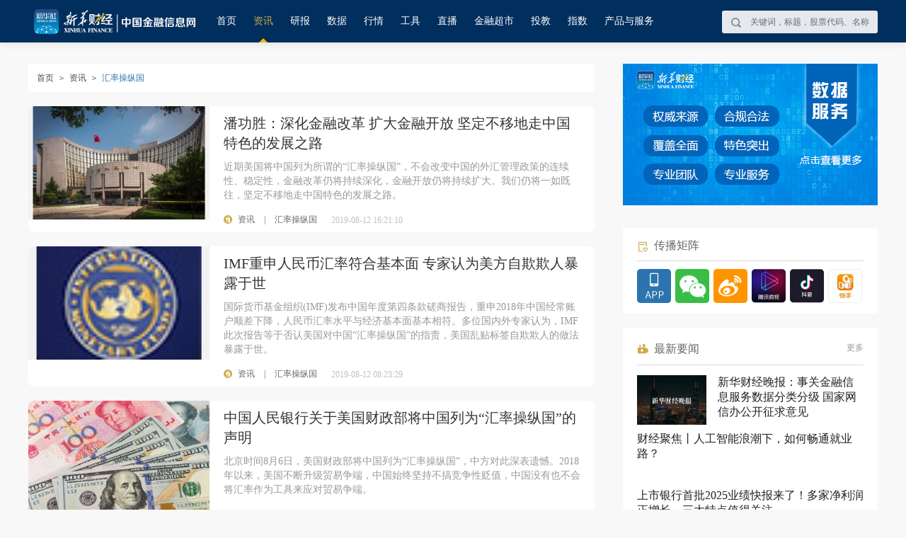

--- FILE ---
content_type: text/html; charset=utf-8
request_url: https://www.cnfin.com/news-list/index.html?tagname=%E6%B1%87%E7%8E%87%E6%93%8D%E7%BA%B5%E5%9B%BD
body_size: 17177
content:
<!DOCTYPE html>
<html lang="en">

<head>
    <!-- 全站通用区块 header S -->
    <!-- Google Tag Manager -->
<script>(function(w,d,s,l,i){w[l]=w[l]||[];w[l].push({'gtm.start':
new Date().getTime(),event:'gtm.js'});var f=d.getElementsByTagName(s)[0],
j=d.createElement(s),dl=l!='dataLayer'?'&l='+l:'';j.async=true;j.src=
'https://www.googletagmanager.com/gtm.js?id='+i+dl;f.parentNode.insertBefore(j,f);
})(window,document,'script','dataLayer','GTM-WFCTWWQ');</script>
<!-- End Google Tag Manager -->
<!--SensorsDataAnalytic start-->
<script charset="UTF-8" src="https://oss.imsilkroad.com/js/sensorsdata/sensorsdata.min.js"></script>
<script>
var sensors = window['sensorsDataAnalytic201505'];
sensors.init({
        server_url: 'https://analysis.imsilkroad.com/sa?project=xinhuacaijing_production',
          is_track_single_page:true, 
          use_client_time:true,
          send_type:'beacon',
          show_log:false,
          heatmap: {
            scroll_notice_map: 'not_collect'
        },
    });
sensors.quick('autoTrack', {
        platform: 'cnfin'
    }); 
</script>
<!--SensorsDataAnalytic end-->
    <!-- 全站通用区块 header E -->
    <meta charset="UTF-8">
    <meta name="viewport" content="width=device-width, initial-scale=1.0">
    <meta name="channelnav" content="zx">
    <title>资讯-中国金融信息网</title>
<meta name="description" content="" />
<meta name="keywords" content="" />
<meta name="publishedtype" content="1">
<meta name="pagetype" content="2">
<meta name="catalogs" content="C_456">
<meta name="renderer" content="webkit">
<meta http-equiv="X-UA-Compatible" content="IE=Edge,chrome=1">
<meta name="uctk" content="enabled">
    <link href="//www.cnfin.com/static/css/component.css" type="text/css" rel="stylesheet" />
    <link href="//www.cnfin.com/static/css/list.css" type="text/css" rel="stylesheet" />
    <script src="//www.cnfin.com/static/js/jquery-1.9.1.min.js" type="text/javascript"></script>
    <script src="//www.cnfin.com/static/js/vue.min.js" type="text/javascript"></script>
    <!--公共js-->
    <script type="text/javascript" src="//www.cnfin.com/static/js/jquery.nav.js"></script>
<script type="text/javascript" src="//www.cnfin.com/static/js/ad.min.js"></script>
<!--<script type="text/javascript" src="//www.cnfin.com/static/js/user.js"></script>-->
<!-- jQuery Modal -->
<link rel="stylesheet" href="//www.cnfin.com/static/css/jquery-modal/jquery.modal.min.css" />
<link rel="stylesheet" href="//www.cnfin.com/static/css/jquery-toast/jquery.toast.min.css" />
<!-- jQuery Modal -->
<script src="//www.cnfin.com/static/js/jquery-modal/jquery.modal.min.js"></script>
<script src="//www.cnfin.com/static/js/jquery-toast/jquery.toast.min.js"></script>
<script type="text/javascript" src="//www.cnfin.com/static/js/common_fixed.js"></script>
<style>
.xhcj_content .xhcj_summary{height: auto !important;}
.blocker{z-index:100;}
.xhcj_detail_main video{max-width: 100%;}
</style>
<script>
  if(mixin){
    mixin.data.qihuoArr = [
      {
        name: "上海期货交易所",
        code: "XSGE",
        type: 1,
        idx: 1,
        child: []
      },
      {
        name: "大连期货交易所",
        code: "XDCE",
        type: 1,
        idx: 2,
        child: []
      },
      
      {
        name: "郑州商品交易所",
        code: "XZCE",
        type: 1,
        idx: 3,
        child: []
      },
      {
        name: "广州期货交易所",
        code: "XGFE",
        type: 1,
        idx: 4,
        child: []
      },
      {
        name: "上海黄金交易所",
        code: "SHGE",
        type: 1,
        idx: 5,
        child: []
      },
      {
        name: "CBOT",
        code: "CBOT",
        type: 1,
        idx: 7,
        child: []
      },
      {
        name: "CME",
        code: "CME",
        type: 1,
        idx: 8,
        child: []
      },
      {
        name: "NYMEX",
        code: "NYMEX",
        type: 1,
        idx: 9,
        child: []
      },
      {
        name: "COMEX",
        code: "COMEX",
        type: 1,
        idx: 10,
        child: []
      }
    ]
    mixin.methods.getBlockInfo = function getBlockInfo(obj) {
          var that = this;
          $.ajax({
            method: "get",
            url:
            window.config.baseUserURL+ "/quote/v1/market/summary?en_finance_mic=" +
              obj.mic,
            contentType: false,
            processData: false,
            success: function success(res) {
              var data = res.data.finance_mic_grp[0].type_grp;
              var showArr = [];

              for (var i = 0; i < data.length; i++) {
                var tmp = {};
                var item = data[i];
                tmp.name = item.hq_type_name;
                tmp.value = obj.mic + "." + item.hq_type_code;
                tmp.tick_size = item.px_precision;
                showArr.push(tmp);
              }

              switch (obj.mic) {
                case "XSGE":
                  that.qihuoArr[0].child = showArr;
                  break;

                case "XDCE":
                  that.qihuoArr[1].child = showArr;
                  break;
                case "XGFE":
                  that.qihuoArr[3].child = showArr;
                  break;
                  
                case "XZCE":
                  that.qihuoArr[2].child = showArr;
                  break;

                case "SHGE":
                  that.qihuoArr[4].child = showArr;
                  break;

                case "LME":
                  that.qihuoArr[9].child = showArr;
                  break;

                case "CBOT":
                  that.qihuoArr[5].child = showArr;
                  break;

                case "CME":
                  that.qihuoArr[6].child = showArr;
                  break;

                case "NYMEX":
                  that.qihuoArr[7].child = showArr;
                  break;

                case "COMEX":
                  that.qihuoArr[8].child = showArr;
                  break;

                default:
                  break;
              }
            }
          });
        }
    mixin.created = function() {
        /*全球指数*/
        var continentIdx = Object.keys(this.continentOpt);

        for (var attr in this.continentOpt) {
          var tmpIdx = continentIdx.indexOf(attr);
          this.continentOpt[attr] = this.continentOpt[attr].map(function (item) {
            return "GL-".concat(item, ".").concat(item);
          });
          this.wbqhArr[tmpIdx].value = this.continentOpt[attr].join(",");
        }
        this.zhishuArr = this.zjsArr.concat(this.wbqhArr); // 获取期货导航列表数据

        this.getBlockInfo({
          mic: "XSGE"
        });
        this.getBlockInfo({
          mic: "XDCE"
        });
        this.getBlockInfo({
          mic: "XGFE"
        });
        this.getBlockInfo({
          mic: "XZCE"
        });
        this.getBlockInfo({
          mic: "SHGE"
        });
        this.getBlockInfo({
          mic: "LME"
        });
        this.getBlockInfo({
          mic: "CBOT"
        });
        this.getBlockInfo({
          mic: "CME"
        });
        this.getBlockInfo({
          mic: "NYMEX"
        });
        this.getBlockInfo({
          mic: "COMEX"
        });
      }
    }
</script>
<style>
.qihuo-menu-third0 {
  width: 360px;
  height: 150px;
  left: 179px;
  top: 10px;
}
.qihuo-menu-third1 {
  width: 470px;
  height: 150px;
  left: 179px;
  top: 30px;
}
.qihuo-menu-third3 {
  width: 150px;
  height: 150px;
  left: 179px;
  top: 60px;
}
.qihuo-menu-third2 {
  width: 500px;
  height: 150px;
  left: 179px;
  top: 60px;
}
.qihuo-menu-third4 {
  width: 150px;
  height: 30px;
  left: 179px;
  top: 140px;
}
.qihuo-menu-third5 {
  width: 520px;
  height: 150px;
  left: 179px;
  top: 110px;
}
.qihuo-menu-third6 {
  width: 720px;
  height: 150px;
  left: 179px;
  top: 130px;
}
.qihuo-menu-third7 {
  width: 360px;
  height: 150px;
  left: 179px;
  top: 170px;
}
.qihuo-menu-third8 {
  width: 360px;
  height: 150px;
  left: 179px;
  top: 170px;
}
.qihuo-menu-third9 {
  width: 1000px;
  height: 180px;
  left: 179px;
  top: 150px;
}
</style>
    <!--公共js-->
</head>

<body>
    <!--HEAD-->
    <!-- 全站通用区块 statistics S -->
<!-- Google Tag Manager (noscript) -->
<noscript><iframe src="https://www.googletagmanager.com/ns.html?id=GTM-WFCTWWQ"
height="0" width="0" style="display:none;visibility:hidden"></iframe></noscript>
<!-- End Google Tag Manager (noscript) -->
<!-- 全站通用区块 statistics E -->
<script>
	// aip调用接口域名
	var cnfinApiHost = '//api.cnfin.com/';
	// 网站域名管理
	var cnfinHost = '//www.cnfin.com/';
</script>
<style>
.m-head-place {
  display: none;
}
.headFixedPar .m-head-place {
  height: 60px;
  display: block;
}
.ui-head-nav a {margin-right:10px; margin-left:10px;}
.ui-head-nav a {font-size: 14px;}
.ui-head-search {
    float: right;
}
.js-head-cpfw .ui-tagcls-wrap{
  position: relative;
}
.js-head-cpfw .ui-tagcls-wrap .ui-tagcls-item{
  width: 440px;
}
.js-head-cpfw .ui-tagcls-wrap .ui-tagcls-item.pos{
  position: absolute;
  left: 960px;
  width: 300px;
}
.js-head-cpfw .ui-tagcls-wrap .ui-tagcls-item.pos li{
  float: none;
  width: auto;
}
.js-head-cpfw .ui-tagcls-wrap .ui-tagcls-item.pos li a{
  display: inline-block;
  height: 30px;
  line-height: 30px;
  background: #EDF9FE;
  border-radius: 3px;
  border: 1px solid #B0E2FA;
  padding: 0 15px;
  color: #33A2D7;
}
</style>
<div class="m-head-place">
</div>
<div class="m-head">
	<div class="m-head-wrap">
		<div class="ui-head">
<!--
			<div class="ui-head-unit"><a href="//www.ceis.cn" target="_blank" style="color:#fff;">中国经济信息社</a>主办</div>
-->
			<div class="ui-head-logo">
				<a href="//www.cnfin.com/"><img class="ui-cnfin-logo" src="//www.cnfin.com/static/image/ad/head_logo.png"></a>
			</div>
			<div class="ui-head-nav">
				<a href="//www.cnfin.com/" data-channelnav="index" class="sensorsNav" data-senorscnl="1" data-senorsname="首页">首页</a>
				<a href="javascript:;" class="js-zx-hover" data-channel="zx" data-channelnav="zx">资讯</a>
				<a href="//www.cnfin.com/report/index.html" class="sensorsNav" data-senorscnl="1" data-senorsname="研报" data-channel="yb" data-channelnav="yb">研报</a>
				<a href="javascript:;" class="js-zx-hover" data-channel="sj" data-channelnav="sj">数据</a>
				<a href="javascript:;" class="js-zx-hover" data-channel="hq" data-channelnav="hq">行情</a>
				<a href="javascript:;" class="js-zx-hover" data-channel="fxgj" data-channelnav="fxgj">工具</a>
				<a href="//live.cnfin.com" class="js-zx-hover sensorsNav" data-senorscnl="1" data-senorsname="直播" data-channel="zb" data-channelnav="zb">直播</a>
				<!--a href="//www.cnfin.com/quicklook/index.html" class="js-zx-hover sensorsNav" data-channel="kk" data-channelnav="kk">快看</a-->
				<a href="//www.cnfin.com/store/index.html" class="js-zx-hover sensorsNav" data-senorscnl="1" data-senorsname="金融超市" data-channel="jrcs" data-channelnav="jrcs">金融超市</a>
				<a href="//edu.cnfin.com/" class="js-zx-hover sensorsNav" data-senorscnl="1" data-senorsname="投教" data-channel="tj" data-channelnav="tj" target="_blank">投教</a>
        <a href="//indices.cnfin.com/" data-channelnav="indices" class="sensorsNav" data-senorscnl="1" data-senorsname="指数">指数</a>
				<a href="javascript:;" class="js-zx-hover" data-channel="cpfw" data-channelnav="cpfw">产品与服务</a>
				<!--<a href="//www.cnfin.com/jucai/index.html" class="js-zx-hover" data-channel="jc" data-channelnav="jc" target="_blank">聚财</a-->
			</div>

			<div class="ui-head-search"><div class="ui-search-btns js-search-btns"></div>
				<input class="ui-search-btn js-search" id="js-search" type="text" placeholder="关键词，标题，股票代码、名称">
			</div>

<!--
			<div class="ui-head-login" id="login-box">
				<div class="ui-login-btn" id="login-btn"><a href="javascript:;">登录</a></div>
			</div>
			<div class="ui-head-user" id="user-box">
				<div class="ui-user-img" id="user-logo">
				</div>
				<div class="ui-user-options" id="user-options">
					<div class="ui-options-point"></div>
					<ul class="ui-options-box">
						<li class="ui-box-item"><a href="//uc.cnfin.com/pub/mymessage.html">个人中心</a></li>
						<li class="ui-box-item" id="logout-btn"><a href="javascript:void(0);">退出账号</a></li>
					</ul>
				</div>
			</div>
-->
		</div>
	</div>
	<!--资讯-->
	<div class="m-head-tagcls js-head-zx">
		<div class="ui-tagcls">
			<div class="ui-tagcls-wrap">
				<div class="ui-tagcls-item">
					<h3>主题</h3>
					<ul class="ui-tagcls-item-tag">
						<li><a href="//www.cnfin.com/news/index.html" class="sensorsNav" data-senorscnl="2" data-senorsname="要闻" target="_blank">要闻</a></li>
						<li><a href="//www.cnfin.com/flash/index.html" class="sensorsNav" data-senorscnl="2" data-senorsname="快讯" target="_blank">快讯</a></li>
						<!--<li><a href="//www.cnfin.com/policy/index.html" class="sensorsNav" target="_blank">政策</a></li>-->
						<!--<li><a href="//www.cnfin.com/company/index.html" class="sensorsNav" data-senorscnl="2" data-senorsname="企业" target="_blank">企业</a></li>-->
						<li><a href="//www.cnfin.com/macro/index.html" class="sensorsNav" data-senorscnl="2" data-senorsname="宏观" target="_blank">宏观</a></li>
						<li><a href="//www.cnfin.com/stock/index.html" class="sensorsNav" data-senorscnl="2" data-senorsname="股市" target="_blank">股市</a></li>
						<li><a href="//www.cnfin.com/bond/index.html" class="sensorsNav" data-senorscnl="2" data-senorsname="债市" target="_blank">债市</a></li>
						<li><a href="//www.cnfin.com/forex/index.html" class="sensorsNav" data-senorscnl="2" data-senorsname="汇市" target="_blank">汇市</a></li>
						<li><a href="//www.cnfin.com/currency/index.html" class="sensorsNav" data-senorscnl="2" data-senorsname="货币" target="_blank">货币</a></li>
						<li><a href="//www.cnfin.com/commodity/index.html" class="sensorsNav" data-senorscnl="2" data-senorsname="大宗" target="_blank">大宗</a></li>
						<!--<li><a href="//www.cnfin.com/innovation/index.html" class="sensorsNav" data-senorscnl="2" data-senorsname="科创" target="_blank">科创</a></li>-->
						<li><a href="//www.cnfin.com/local/index.html" class="sensorsNav" data-senorscnl="2" data-senorsname="区域" target="_blank">区域</a></li>
						<li><a href="//www.cnfin.com/bank/index.html" class="sensorsNav" data-senorscnl="2" data-senorsname="同业" target="_blank">同业</a></li>
						<li><a href="//www.cnfin.com/industry/index.html" class="sensorsNav" data-senorscnl="2" data-senorsname="产业" target="_blank">产业</a></li>
						<!--<li><a href="//www.cnfin.com/video/index.html" class="sensorsNav" data-senorscnl="2" data-senorsname="视频" target="_blank">视频</a></li>-->
						<!--<li><a href="//www.cnfin.com/life/index.html" class="sensorsNav" data-senorscnl="2" data-senorsname="财趣" target="_blank">财趣</a></li>-->
						<!--<li><a href="//www.cnfin.com/jucai/index.html" class="sensorsNav" data-senorscnl="2" data-senorsname="聚财" target="_blank">聚财</a></li>-->
					</ul>
				</div>
				<div class="ui-tagcls-item">
					<h3>热点</h3>
					<ul class="ui-tagcls-item-tag">
						<li><a href="//www.cnfin.com/jrjfb/index.html" class="sensorsNav" data-senorscnl="2" data-senorsname="金融街发布" target="_blank">金融街发布</a></li>
						<li><a href="//www.cnfin.com/jbzfb/index.html" class="sensorsNav" data-senorscnl="2" data-senorsname="江北嘴发布" target="_blank">江北嘴发布</a></li>
						<!--<li><a href="//www.cnfin.com/qkl/index.html" class="sensorsNav" data-senorscnl="2" data-senorsname="区块链" target="_blank">区块链</a></li>-->
						<li><a href="//www.cnfin.com/insight/index.html" class="sensorsNav" data-senorscnl="2" data-senorsname="今日观察" target="_blank">今日观察</a></li>
						<li><a href="//www.cnfin.com/news-list/index.html?tagname=金鱼嘴发布&timestamp=1742377532360" class="sensorsNav" data-senorscnl="2" data-senorsname="金鱼嘴发布" target="_blank">金鱼嘴发布</a></li>
					</ul>
				</div>
			</div>
		</div>
	</div>
	<!--资讯-->
	<!--行情-->
	<div class="m-head-tagcls js-head-hq">
		<div class="ui-tagcls">
			<div class="ui-tagcls-wrap">
				<div class="ui-tagcls-item"><a href="//www.cnfin.com/quote/index.html" target="_blank"  class="sensorsNav" data-senorscnl="2" data-senorsname="行情首页">
						<h3>首页</h3>
					</a></div>
				<div class="ui-tagcls-item"><a
						href="//www.cnfin.com/quote/stock/index.html?code=SS.ESA.M,SZ.ESA.M,SZ.ESA.SMSE,SZ.ESA.GEM,SS.KSH,SZ.ESA.SMSE&t=1&idx=0&curmb=%E8%82%A1%E7%A5%A8,%E6%B2%AA%E6%B7%B1A%E8%82%A1&announ=lc&leftnav=0"
						target="_blank" class="sensorsNav" data-senorscnl="2" data-senorsname="行情股票">
						<h3>股票</h3>
					</a></div>
				<div class="ui-tagcls-item"><a
						href="//www.cnfin.com/quote/bond/index.html?code=SS.D,SZ.D&name=沪深债券&status=zq&curmb=债券,沪深债券&announ=bond&leftnav=1"
						target="_blank" class="sensorsNav" class="sensorsNav" data-senorscnl="2" data-senorsname="行情债券">
						<h3>债券</h3>
					</a></div>
				<div class="ui-tagcls-item"><a href="//www.cnfin.com/quote/exchange/index.html?t=1&curmb=外汇,人民币即期成交价&leftnav=2"
						target="_blank" class="sensorsNav" class="sensorsNav" data-senorscnl="2" data-senorsname="行情外汇">
						<h3>外汇</h3>
					</a></div>
				<div class="ui-tagcls-item"><a
						href="//www.cnfin.com/quote/fund/index.html?code=SS.EU,SS.EM.SF,SS.EM.LOF,SS.EM.ETF,SZ.EM.SF,SZ.EM.LOF,SZ.EM.ETF,SZ.EM.CEF&curmb=基金,沪深基金&announ=mf&leftnav=3"
						target="_blank" class="sensorsNav" data-senorscnl="2" data-senorsname="行情基金">
						<h3>基金</h3>
					</a></div>
				<div class="ui-tagcls-item"><a
						href="//www.cnfin.com/quote/futures/index.html?code=XSGE.FC.WIRE&t=0&idx=2&curmb=期货,上海期货交易所,线材&leftnav=4"
						target="_blank" class="sensorsNav" data-senorscnl="2" data-senorsname="期货">
						<h3>期货</h3>
					</a></div>
				<div class="ui-tagcls-item"><a
						href="//www.cnfin.com/quote/index/index.html?code=SS.MRI&tick=2&portIdx=1&curmb=指数,上证指数&announ=index&leftnav=5"
						target="_blank" class="sensorsNav" data-senorscnl="2" data-senorsname="指数">
						<h3>指数</h3>
					</a></div>
			</div>
		</div>
	</div>
	<!--行情-->
	<!--研报-->
	<div class="m-head-tagcls js-head-yb">
		<div class="ui-tagcls">
			<div class="ui-tagcls-wrap">

			</div>
		</div>
	</div>
	<!--研报-->
	<!--数据-->
	<div class="m-head-tagcls js-head-sj">
		<div class="ui-tagcls">
			<div class="ui-tagcls-wrap">
				<div class="ui-tagcls-item"><a class="sensorsNav" data-senorscnl="2" data-senorsname="财经日历" href="//www.cnfin.com/data/economic-calendar/index.html" target="_blank">财经日历</a>
				</div>
				<div class="ui-tagcls-item"><a class="sensorsNav" data-senorscnl="2" data-senorsname="宏观数据" href="//www.cnfin.com/data/macro-data/index.html" target="_blank">宏观数据</a></div>
			</div>
		</div>
	</div>
	<!--数据-->
	<!--分析工具-->
	<div class="m-head-tagcls js-head-fxgj">
		<div class="ui-tagcls">
			<div class="ui-tagcls-wrap">
				<div class="ui-tagcls-item" style="display: none;"><a href="https://ybjb-pc.cnfic.com.cn" target="_blank" class="sensorsNav">
						<h3>研报金榜</h3>
					</a></div>
<!--
				<div class="ui-tagcls-item"><a href="https://datamobile.cnfin.com/view/report.do?reportId=6de619a98eeb4850be27df9457f41818" target="_blank" class="sensorsNav" data-senorscnl="2" data-senorsname="可视化财报">
						<h3>可视化财报</h3>
					</a></div>
-->
				<div class="ui-tagcls-item"><a href="//www.credit100.com/creditPoints/CreditCompliance" target="_blank" class="sensorsNav" data-senorscnl="2" data-senorsname="合规评测">
						<h3>合规评测</h3>
					</a></div>
				<div class="ui-tagcls-item"><a href="//www.imsilkroad.com/db/#/home" target="_blank" class="sensorsNav" data-senorscnl="2" data-senorsname="丝路数据库">
						<h3>丝路数据库</h3>
					</a></div>
			</div>
		</div>
	</div>
	<!--分析工具-->
	<!--产品与服务-->
	<div class="m-head-tagcls js-head-cpfw">
		<div class="ui-tagcls">
			<div class="ui-tagcls-wrap">
				<div class="ui-tagcls-item">
					<h3>新华财经</h3>
					<ul class="ui-tagcls-item-tag">
						<li><a class="sensorsNav" target="_blank" data-senorscnl="2" data-senorsname="点金学堂" href="https://bm.cnfic.com.cn/sharing/share/djxtIndex" >点金学堂</a></li>
                        <li><a class="sensorsNav" target="_blank" data-senorscnl="2" data-senorsname="ESG" href="https://client.cnfic.com.cn/web/cnfic/load.html?terminal_no=2&theme=light&userid=&username=&userno=9000000000000000001&app_t=54dd744a-8a08-4baf-b1df-4008f4517b1d:e3ebef6f-2612-46e0-baf7-faabb76e2337&to=https://client.cnfic.com.cn/web/cnfic/webFront/esg/#/index" >ESG</a></li>
						<li><a class="sensorsNav" target="_blank" data-senorscnl="2" data-senorsname="投教基地" href="https://edu.cnfin.com/" >投教基地</a></li>
						<li><a class="sensorsNav" target="_blank" data-senorscnl="2" data-senorsname="路演中心" href="https://roadshow.cnfin.com/" >路演中心</a></li>
						<li><a class="sensorsNav" target="_blank" data-senorscnl="2" data-senorsname="外汇信息服务" href="https://pts.cnfic.com.cn/web/app/zh_CN/views/index/index.html" >外汇信息服务</a></li>
					</ul>
				</div>
				<div class="ui-tagcls-item">
					<h3>新华丝路</h3>
					<ul class="ui-tagcls-item-tag">
						<li><a class="sensorsNav" data-senorscnl="2" data-senorsname="丝路资讯/智讯/案例/全球数据/知识产权" href="//www.imsilkroad.com/db/#/home" target="_blank">丝路资讯/智讯/案例/全球数据/知识产权</a></li>
						<li><a class="sensorsNav" data-senorscnl="2" data-senorsname="大讲堂" href="//www.imsilkroad.com/news/category/yidaiyiludajiangtang" target="_blank">大讲堂</a></li>
						<li><a class="sensorsNav" data-senorscnl="2" data-senorsname="多语言" href="//en.imsilkroad.com/" target="_blank">多语言</a></li>
					</ul>
				</div>
				<div class="ui-tagcls-item">
					<h3>新华信用</h3>
					<ul class="ui-tagcls-item-tag">
						<li><a class="sensorsNav" data-senorscnl="2" data-senorsname="企业信用" href="//www.credit100.com/creditPoints" target="_blank">企业信用</a></li>
						<li><a class="sensorsNav" data-senorscnl="2" data-senorsname="信用发布" href="//www.credit100.com/creditReleaseIndex" target="_blank">信用发布</a></li>
						<li><a class="sensorsNav" data-senorscnl="2" data-senorsname="信用领跑" href="//www.credit100.com/creditLead" target="_blank">信用领跑</a></li>
						<li><a class="sensorsNav" data-senorscnl="2" data-senorsname="城市信用" href="//www.credit100.com/cityService/cityCreditNav" target="_blank">城市信用</a></li>
					</ul>
				</div>
				<div class="ui-tagcls-item">
					<h3>新华指数</h3>
					<ul class="ui-tagcls-item-tag">
						<li><a class="sensorsNav" data-senorscnl="2" data-senorsname="指数发布" href="//indices.cnfin.com/cpfw/zsfb/index.html" target="_blank">指数发布</a></li>
						<li><a class="sensorsNav" data-senorscnl="2" data-senorsname="指数授权" href="//indices.cnfin.com/cpfw/zssq/index.html" target="_blank">指数授权</a></li>
						<li><a class="sensorsNav" data-senorscnl="2" data-senorsname="报告编制" href="//indices.cnfin.com/cpfw/bgbz/index.html" target="_blank">报告编制</a></li>
						<li><a class="sensorsNav" data-senorscnl="2" data-senorsname="智库咨询" href="//indices.cnfin.com/cpfw/zkzx/index.html" target="_blank">智库咨询</a></li>
						<li><a class="sensorsNav" data-senorscnl="2" data-senorsname="定制化服务" href="//indices.cnfin.com/cpfw/dzhfw/index.html" target="_blank">定制化服务</a></li>
						<li><a class="sensorsNav" data-senorscnl="2" data-senorsname="空间系统" href="https://kjsj.cnfic.com.cn/login" target="_blank">空间系统</a></li>

					</ul>
				</div>
        <div class="ui-tagcls-item pos">
					<h3>产品下载</h3>
					<ul class="ui-tagcls-item-tag">
						<li><a class="sensorsNav" data-senorscnl="2" data-senorsname="专业终端（基础版）" href="https://cnfin.com/d/index.html#b" target="_blank">专业终端（基础版）</a></li>
						<li><a class="sensorsNav" data-senorscnl="2" data-senorsname="专业终端（智能升级版）" href="https://cnfin.com/d/index.html#u" target="_blank">专业终端（智能升级版）</a></li>
						<li><a class="sensorsNav" data-senorscnl="2" data-senorsname="专业终端（智能政务版）" href="https://cnfin.com/d/index.html#g" target="_blank">专业终端（智能政务版）</a></li>
					</ul>
				</div>
			</div>
		</div>
	</div>
	<!--产品与服务-->
</div>
<script>
	$('.ui-head-nav a').hover(function () {
		$('.m-head-tagcls').hide();
		switch ($(this).data('channel')) {
			case 'zx':
				$('.js-head-zx').show();
				break;
			case 'fxgj':
				$('.js-head-fxgj').show();
				break;
			case 'sj':
				$('.js-head-sj').show();
				break;
			case 'hq':
				$('.js-head-hq').show();
				break;
			case 'cpfw':
				$('.js-head-cpfw').show();
		}
	})
	function getTagList(id, type) {
		$.ajax({
			type: "GET",
			url: cnfinApiHost + "roll/query/tagList",
			data: {
				id: id
			},
			dataType: "jsonp",
			jsonp: "jsonpcallback",
			success: function (data) {
				if (data.status == 1) {
					var arr = data.data.children;
					var listUrl = "";

					if (type == "zx") {
						listUrl = '//www.cnfin.com/list/index.html'
					} else if (type == "yb") {
						listUrl = '//www.cnfin.com/yblist/index.html'
					}
					var html = '';
					for (var i = 0; i < arr.length; i += 1) {
						html += '<div class="ui-tagcls-item"><h3>' + arr[i].name + '</h3><ul class="ui-tagcls-item-tag">'
						for (var q = 0; q < arr[i].tags.length; q += 1) {
							html += '<li><a href="' + listUrl + '?tagid=' + arr[i].tags[q].id + '&tagname=' + encodeURIComponent(arr[i].tags[q].type) + '" target="_blank">' + arr[i].tags[q].type + '</a></li>'
						};
						html += '</ul></div>'
					};

					switch (type) {
						case 'yb':
							$('.js-head-yb .ui-tagcls-wrap').html(html);
							break;
						case 'zx':
							$('.js-head-zx .ui-tagcls-wrap').html(html);
							break;
					}

					$('.m-head-tagcls').mouseleave(function () {
						$(this).hide();
						$('.js-zx-hover').removeClass('on');
					});
				} else {
					alert(data.msg);
				};
			},
		});
	}
	getTagList('12', 'yb'); // 研报
	var channelNav = $("meta[name=channelnav]").attr("content");
	var $nav = $('.ui-head-nav a');
	var uChannelId = $("meta[name=catalogs]").attr("content");
	for (var q = 0; q < $nav.length; q += 1) {
		if (channelNav == $nav.eq(q).data('channelnav')) {
			if(uChannelId == 'C_3317367'){
			$nav.eq(2).addClass('nav_cur')
			}else {
			$nav.eq(q).addClass('nav_cur')
			}
		}
	}

	//头部fixed
	$('body').commonFixed({
		eleScrollLeft: false,
		ele: '.m-head', //需要fixed的元素的id或者class，默认为#commonFixedDiv
		eleTopNum: 0, //fixid的top值，默认为0
		eleAddClass: 'headFixed', //需要增加的类名，默认为commonNavFixed
		eleAddClassPar: 'headFixedPar', //父元素需要增加的类名,默认为commonNavFixedPar
		elesOffsetTop: 0 //隐藏条件 该属性只针对ele隐藏的情况，其他情况调用时不用加
	});
</script>

    <!--HEAD-->
    <div id="app" class="m-zxlist" v-cloak>
        <div class="ui-zxlist-l fl">
            <div class="ui-zxlist-crumb">
                <div class="ui-crumb-path fl">
                    <a href="//www.cnfin.com/">首页</a><em>＞</em>资讯<em>＞</em><span>{{crumbName || titleCN}}</span>
                </div>
                <!--
        <div class="detail_subscribe fr">
          <ul>
            <li :class="isSub == '0'?'':'cur'" @click="isSub == '0'?subHandel():escSubHandel()"><i></i>{{isSub == '0'?'订阅':'已订阅'}}</li>
          </ul>
        </div>
-->
            </div>
            <div class="ui-zxlist-wrap">
                <div class="ui-zxlist-item" v-for="(item,index) in dataArr" :key="index">
                    <div class="zxlist-img-l fl" v-if="item.PreviewImage != ''">
                        <a :href="item.SourceUrl" target="_blank"><img
                                :src="item.PreviewImage+'?enable=&w=256&h=160&cut='"></a>
                    </div>
                    <div class="zxlist-img-r fr" v-if="item.PreviewImage != ''">
                        <h3><a :href="item.SourceUrl" target="_blank">{{item.TitleCN}}</a></h3>
                        <p>{{item.Summary}}</p>
                        <div class="zxlist-img-r-info">
                            <div class="ui-sourceinfo">资讯<span> | </span>{{crumbName}}</div>
                            <div class="ui-publish">{{item.PublishedAt}}</div>
                        </div>
                    </div>
                    <div class="zxlist-text-cont" v-if="item.PreviewImage == ''">
                        <h3><a :href="item.SourceUrl" target="_blank">{{item.TitleCN}}</a></h3>
                        <p>{{item.Summary}}</p>
                        <div class="zxlist-img-r-info">
                            <div class="ui-sourceinfo"><a href="javascript:;">资讯</a><span> | </span><a
                                    href="javascript:;">{{crumbName}}</a>
                            </div>
                            <div class="ui-publish">{{item.PublishedAt}}</div>
                        </div>
                    </div>
                </div>

                <div class="ui-zxlist-item" style="display:none">
                    <div class="zxlist-text-cont">
                        <h3><a href="#" target="_blank">美原油期货价格负值将影响现货成交 全球可能面临通缩风险</a></h3>
                        <p>后石油战时代，全球能源产业格局将再迎来一波升级换代热潮，新能源与可再生能源的研发或将成为更加优先发展的战略决策。</p>
                        <div class="zxlist-img-r-info">
                            <div class="ui-sourceinfo"><a href="#" target="_blank">资讯</a><span> | </span><a href="#"
                                    target="_blank">宏观经济</a>
                            </div>
                            <div class="ui-publish">2020-04-03 18:06:37</div>
                        </div>
                    </div>
                </div>

                <div class="ui-zxlist-item" style="display:none">
                    <div class="zxlist-imgs-cont">
                        <a href="#" target="_blank"><img src="//via.placeholder.com/256x160"></a>
                        <a href="#" target="_blank"><img src="//via.placeholder.com/256x160"></a>
                        <a href="#" target="_blank"><img src="//via.placeholder.com/256x160"></a>
                    </div>
                    <div class="zxlist-text-cont">
                        <h3><a href="#" target="_blank">美原油期货价格负值将影响现货成交 全球可能面临通缩风险</a></h3>
                        <p>后石油战时代，全球能源产业格局将再迎来一波升级换代热潮，新能源与可再生能源的研发或将成为更加优先发展的战略决策。</p>
                        <div class="zxlist-img-r-info">
                            <div class="ui-sourceinfo"><a href="#" target="_blank">资讯</a><span> | </span><a href="#"
                                    target="_blank">宏观经济</a>
                            </div>
                            <div class="ui-publish">2020-04-03 18:06:37</div>
                            <div class="ui-imgs-icon">图集</div>
                        </div>
                    </div>
                </div>
            </div>

            <div class="ui-load-more js-more" @click="moreClick" v-if="moreVis">加载更多</div>
            <div class="ui-load-all" v-if="!moreVis">加载完毕!</div>
        </div>
        <div class="ui-zxlist-r fr">
            <div class="adv-top">
<div class="inner" id="inner1">
					<div class="hot-event">
						<!--图片轮播 S-->
						<div class="event-item" style="display: block;">
							<a href="http://www.ceis.cn/download/index_app.html" target="_blank" class="banner_img">
								<img src="//www.cnfin.com/static/image/index-new/swiper05.png?r=1628842448065">
							</a>
						</div>
						<div class="event-item" style="display: none;">
							<a href="http://www.ceis.cn/download/index_pro.html" target="_blank" class="banner_img">
								<img src="//www.cnfin.com/static/image/index-new/swiper04.png?r=1628842448065">
							</a>
						</div>
						<div class="event-item" style="display: none;">
							<a href="http://www.ceis.cn/download/index_public.html" target="_blank" class="banner_img">
								<img src="//www.cnfin.com/static/image/index-new/swiper03.jpg?r=1628842448065">
							</a>
						</div>
						<div class="event-item" style="display: none;">
							<a href="http://www.ceis.cn/xzy/detail/20210705/3209023_1.html">
								<img src="//www.cnfin.com/static/image/index-new/swiper02.jpg?r=1628842448065">
							</a>
						</div>
						<div class="event-item" style="display: none;">
							<a href="http://www.ceis.cn/xzy/detail/20210705/3209031_1.html" target="_blank" class="banner_img">
								<img src="//www.cnfin.com/static/image/index-new/swiper01.jpg?r=1628842448065">
							</a>
						</div>
						<!--图片轮播 E-->
					</div>
				</div>
</div>
            <div class="adv-matrix">
<div class="xhcj_yc_title news-title commont-zbjz"><i></i>传播矩阵</div>
    <div class="matrix">
        <a href="javascript:;" class="js-right-cmjz shortcurNav fixed_app">
            <div class="right-wx-code hide"><img src="//www.cnfin.com/static/image/yidong.png?r=1660273700924" width="80" height="80"></div>
        </a>
        <a href="javascript:;" class="js-right-cmjz shortcurNav fixed_weixin">
            <div class="right-wx-code hide"><img src="//www.cnfin.com/static/image/weixin.jpg?r=1660273700924" width="80" height="80"></div>
        </a>
        <a href="https://weibo.com/u/1832487154" target="_blank" class="shortcurNav fixed_weibo"></a>
        <a href="https://h5.weishi.qq.com/weishi/personal/1576743812880570/wspersonal?_wv=1&id=1576743812880570&spid=1576743812880570" target="_blank" class="shortcurNav fixed_tengxun"></a>
        <a href="https://www.iesdouyin.com/share/user/4446052619156203?u_code=4f7a762l5h32&sec_uid=MS4wLjABAAAARavcNe1wkXArhqi1f_zQDMOD3CfA0gWoYr7UapJ0elBwCqsywETTRyyjfU0C199f&utm_campaign=client_share&app=aweme&utm_medium=ios&tt_from=copy&utm_source=copy" target="_blank" class="shortcurNav fixed_douyin"></a>
        <a href="https://live.kuaishou.com/profile/xinhuacaijing08?fid=1643513440&cc=share_copylink&shareMethod=TOKEN&docId=0&kpn=KUAISHOU&subBiz=PROFILE&shareId=141862565839&docABKey=share_textid_profile&shareResourceType=PROFILE_SELF&groupABKey=share_group_profile&groupName=&expTag=null&shareObjectId=1643513440&shareUrlOpened=0" target="_blank" class="shortcurNav fixed_kuaishou nomgr"></a>
    </div>
</div>
            <div class="xhcj_news">
        <div class="xhcj_yc_title news-title"><i></i>最新要闻<a href="//www.cnfin.com/news/index.html" target="_blank">更多</a></div>
        <ul class="news_list">
          <li>
<a class="news_img" href="//www.cnfin.com/yw-lb/detail/20260124/4370938_1.html" target="_blank"><img src="https://idea-cp.cnfin.com/ice/2024/12/11/d64e3a663ddd4340bd27d69717022b03.png?enable=&w=100&h=100&cut="></a>
<a class="news_title" href="//www.cnfin.com/yw-lb/detail/20260124/4370938_1.html" target="_blank">新华财经晚报：事关金融信息服务数据分类分级 国家网信办公开征求意见</a>
</li>
<li>
<a class="news-title" href="//www.cnfin.com/yw-lb/detail/20260124/4370926_1.html" target="_blank">财经聚焦丨人工智能浪潮下，如何畅通就业路？</a>
<li>
<a class="news-title" href="//www.cnfin.com/yw-lb/detail/20260124/4370924_1.html" target="_blank">上市银行首批2025业绩快报来了！多家净利润正增长，三大特点值得关注</a>
<li>
<a class="news-title" href="//www.cnfin.com/yw-lb/detail/20260124/4370919_1.html" target="_blank">美国特大冬季风暴逼近 全美17个州进入紧急状态</a>
<li>
<a class="news-title" href="//www.cnfin.com/yw-lb/detail/20260124/4370917_1.html" target="_blank">美发布国防战略报告 本土安全及其在西半球利益为最优先事项</a>

        </ul>
      </div>
            <div class="xhcj_news">
        <div class="xhcj_yc_title news-title"><i></i>热点专题<a href="//www.cnfin.com/special/list/index.html" target="_blank">更多</a></div>
        <ul class="hot_list">
          <li>
    <a class="hot-img" href="//www.cnfin.com/2025qqxmhbdh/index.html" target="_blank"><img style="width:151px; height:100px;" src="//f1.cnfin.com/group1/M00/0A/46/rB02iGkcMtaAN2LjAADsUCiphds791.jpg?enable=&w=160&h=100&cut="></a>
    <a class="hot-title" href="//www.cnfin.com/2025qqxmhbdh/index.html" target="_blank">2025全球熊猫伙伴大会</a>
</li>
<li>
    <a class="hot-img" href="//www.cnfin.com/ey/index.html" target="_blank"><img style="width:151px; height:100px;" src="//f2.cnfin.com/group1/M00/0A/46/rB02iWkEJmWAZOleAAMzO7cLRsE120.jpg?enable=&w=160&h=100&cut="></a>
    <a class="hot-title" href="//www.cnfin.com/ey/index.html" target="_blank">上市公司可持续发展官论坛暨年度最佳奖项评选活动</a>
</li>
<li>
    <a class="hot-img" href="https://cnfin.com/zt/2025/jszx/index.html" target="_blank"><img style="width:151px; height:100px;" src="//f1.cnfin.com/group1/M00/0A/46/rB02iGkAJt6AEZplAANPDTVR1Gg973.jpg?enable=&w=160&h=100&cut="></a>
    <a class="hot-title" href="https://cnfin.com/zt/2025/jszx/index.html" target="_blank">江苏吴江数字乡村十大模式</a>
</li>

        </ul>
      </div>
        </div>

    </div>
    <script type="text/javascript">
        var vm = new Vue({
            el: '#app',
            data: {
                crumbName: '',
                titleCN: '',
                channelId: '',
                pageNo: 0,
                pageSize: 20,
                dataArr: [],
                moreVis: true,
                queryId: '',
                isLogin: '', // 判断用户是否登录
                userId: '', // 用户ID
                isSub: '0', // 判断是否登录
                subId: '', // 已订阅ID 取消订阅操作使用
            },
            methods: {
                // 获取页面url参数
                getUrlParm: function (paras) {
                    // 获取url参数
                    var url = location.href;
                    var paraString = url.substring(url.indexOf("?") + 1, url.length).split("&");
                    var paraObj = {};

                    for (i = 0; j = paraString[i]; i++) {
                        paraObj[j.substring(0, j.indexOf("=")).toLowerCase()] = j.substring(j.indexOf("=") + 1, j.length);
                    };

                    var returnValue = paraObj[paras.toLowerCase()];

                    if (typeof (returnValue) == "undefined") {
                        return "";
                    } else {
                        return decodeURIComponent(returnValue);
                    }
                },
                getData: function () {
                    var vm = this;

                    var newData = {
                        titleCN: vm.getUrlParm('titleCN'),
                        sortField: vm.getUrlParm('sortField'),
                        // titleCN、sortField 属性可能是可选的
                    };
                    // 检查 titleCN、sortField 属性，如果不存在或为空，则删除该属性
                    if (!newData.titleCN || newData.titleCN.trim() === "") {
                        delete newData.titleCN;
                    }
                    if (!newData.sortField || newData.sortField.trim() === "") {
                        delete newData.sortField;
                    }

                    url = cnfinApiHost + 'roll/query/getNewsList.htm?type=title&sourceType=0,1,2,3,4,5&tableName=a_cj_portal_news&exp=' + encodeURI('{"Tag.raw":{"queryType":"contain","value":"' + vm.getUrlParm('tagname') + '"}}')

                    if (vm.getUrlParm('tagname') == '贺州香芋') {
                        url = cnfinApiHost + 'roll/query/getNewsList.htm?type=title&sourceType=0,1,2,3,4,5&tableName=a_cj_portal_news&exp=' + encodeURI(
                            '{"TitleCN.raw":{"queryType":"contain","value":"香芋","logic":"or"},"Tag.raw":{"queryType":"contain",,"logic":"or","value":"' + vm.getUrlParm('tagname') + '"}}'
                        )
                    }
                                        if (vm.getUrlParm('tagname') == '金鱼嘴发布') {
                        url = cnfinApiHost + 'roll/query/getNewsList.htm?type=title&sourceType=0,1,2,3,4,5&tableName=a_cj_portal_news&exp=' + encodeURI(
                            // '{"Tag.raw":{"queryType":"match","value":"建邺,金鱼嘴,金融监管总局,中国人民银行发布,证监会发布,江苏省人民政府,江苏省数据局,南京市人民政府,南京市数据局,南京市委金融办,南京市委金融委员会办公室,江苏省委金融办,江苏省委金融委员会办公室,国务院常务会议解读,数字经济","logic":"or"},"QueryId":{"queryType":"in","value":["3618539640","3618537240","3618539653","3618539649","3618539647","3618539651"],"logic":"or"}}'
                            // '{"Tag.raw":{"queryType":"match","value":"建邺,金鱼嘴,金融监管总局,中国人民银行发布,证监会发布,江苏省人民政府,江苏省数据局,南京市人民政府,南京市数据局,南京市委金融办,南京市委金融委员会办公室,江苏省委金融办,江苏省委金融委员会办公室,国务院常务会议解读,数字经济","logic":"or"},"QueryId":{"queryType":"in","value":["3618539640","3618537240","3618539653","3618539649","3618539647","3618539651","3618539655","3618539656","3618539657","3618539658","3618539659","3618539662","3618539663"],"logic":"or"}}'
                            //   '{"Tag.raw":{"queryType":"match","value":"建邺,金鱼嘴,金融监管总局,中国人民银行发布,证监会发布,江苏省人民政府,江苏省数据局,南京市人民政府,南京市数据局,南京市委金融办,南京市委金融委员会办公室,江苏省委金融办,江苏省委金融委员会办公室,国务院常务会议解读,华泰南京建邺reit","logic":"or"},"QueryId":{"queryType":"in","value":["3618539640","3618539662","3618539663"],"logic":"or"}}'
                           '{"QueryId":{"queryType":"in","value":["3618539640","3618539662","3618539663"],"logic":"or"}}'
                        )
                    }



                    $.ajax({
                        type: "GET",
                        url: url,
                        data: {
                            tableId: 2,
                            pageNo: vm.pageNo,
                            pageSize: vm.pageSize,
                            Album: 'Album',
                            queryId: vm.queryId,
                            fields: 'CreatedAt,PublishedAt,Detail,SourceUrl,TitleCN,ImageUrl,Summary,SourceName,Expert,PreviewImage,Tag',
                            orderBy: 'PublishedAt desc',
                            manulFirst: 0,
                            ...newData
                        },
                        dataType: "json",

                        success: function (data) {
                            var tempDataArr = JSON.parse(data.data);
                            if (data.status == 1) {
                                vm.dataArr = vm.dataArr.concat(tempDataArr.results);
                                if (vm.dataArr.length < 20) {
                                    vm.moreVis = false;
                                } else {
                                    vm.moreVis = true;
                                }
                            } else {
                                console.log(data.msg);
                            };
                        },
                    });
                },
                moreClick: function () {
                    this.pageNo++;
                    this.getData();
                },
                escSubHandel: function () {
                    // 取消订阅
                    var vm = this;
                    if (vm.isLogin == 'login') {
                        $.ajax({
                            type: 'delete',
                            headers: {
                                "Content-Type": "application/json;charset:UTF-8"
                            }, xhrFields: {
                                withCredentials: true // 这里设置了withCredentials
                            },
                            url: '//uc.cnfin.com/usercenter/usersubscribe/' + vm.subId,
                            success: function (res) {
                                var data = JSON.parse(res);
                                if (data.status == "200") {
                                    vm.isSub = 0;
                                    vm.$forceUpdate();
                                    alert('取消订阅成功!')
                                };
                            }
                        })
                    } else {
                        $('#toLoginModal').modal();
                    }
                },
                subHandel: function () {
                    // 订阅
                    var vm = this;
                    if (vm.isLogin == 'login') {
                        var parm = {
                            "channelid": vm.crumbName,
                            "linkurl": window.location.href,
                            "userid": vm.userId,
                        };

                        $.ajax({
                            type: 'post',
                            data: JSON.stringify(parm),
                            headers: {
                                "Content-Type": "application/json;charset:UTF-8"
                            },
                            xhrFields: {
                                withCredentials: true // 这里设置了withCredentials
                            },
                            url: '//uc.cnfin.com/usercenter/usersubscribe',
                            success: function (res) {
                                var data = JSON.parse(res);
                                if (data.status == "200") {
                                    vm.isSub = 1;
                                    vm.subId = data.obj.id;
                                    vm.$forceUpdate();
                                    alert('订阅成功!')
                                };
                            }
                        })
                    } else {
                        $('#toLoginModal').modal();
                    };
                },
                isSubFun: function (uid, url, title) {
                    // 判断是否订阅
                    var vm = this;
                    var subTotal = [];
                    var parm = {
                        "entity": {
                            "channelid": title,
                            "linkurl": url,
                            "userid": uid,
                        },
                        "pager": {
                            "current": 1,
                            "size": 1
                        }
                    };

                    $.ajax({
                        type: 'post',
                        async: false,
                        data: JSON.stringify(parm),
                        headers: {
                            "Content-Type": "application/json;charset:UTF-8"
                        },
                        xhrFields: {
                            withCredentials: true // 这里设置了withCredentials
                        },
                        url: '//uc.cnfin.com/usercenter/usersubscribe/listing',
                        success: function (res) {
                            var isSubData = JSON.parse(res);
                            if (isSubData.status == "200") {
                                subTotal = isSubData.obj;
                            };
                        }
                    });
                    return subTotal;
                },
            },
            mounted: function () {
                // tagname
                var vm = this;
                vm.crumbName = this.getUrlParm('tagname');
                vm.channelId = this.getUrlParm('tagid');
                vm.queryId = this.getUrlParm('queryid');
                vm.titleCN = this.getUrlParm('titleCN');

                vm.getData();


                // 判断用书是否登录
                sendIsLogin().done(function (data) {
                    if (data.status == "200") {
                        vm.isLogin = 'login';
                        vm.userId = data.obj.UserNo;
                        var subInfo = vm.isSubFun(vm.userId, window.location.href, vm.crumbName);
                        vm.isSub = subInfo.total;
                        if (vm.isSub != 0) {
                            vm.subId = subInfo.records[0].id;
                        }
                    } else {
                        vm.isLogin = 'unlogin';
                    }
                });
            }
        });
    </script>
    <!--footer S-->
    <div class="xhzs-bottom">
    <div class="xhzs-footer">
      <p>
        <a href="//www.ceis.cn" target="_blank">中经社官网</a>
        <a href="//www.ceis.cn/list/gsjj/index.html" target="_blank">公司介绍</a>
        <a href="//www.ceis.cn/cpfwsy/index.html" target="_blank">产品服务</a>
        <a href="//www.ceis.cn/list/contact/index.html" target="_blank">联系我们</a>
        <a href="//www.cnfin.com/ggzs/index.html" target="_blank">广告招商</a>
        <a href="//www.cnfin.com/bqsm/index.html" target="_blank">版权声明</a>
        <a href="//www.ceis.cn/list/partner/index.html" target="_blank">合作伙伴</a>
      </p>
      <div class="xhzs-footer-con">
        <div class="footer-logo" style="width:156px; margin-right:16px">
          <img height="80" width="80" src="//www.cnfin.com/static/image/xhs-logo.png">
          <p>新华通讯社主管<br>中国经济信息社有限公司主办</p>
        </div>
        <div class="xhzs-footer-con-l">
          <h3>传媒矩阵</h3>
       <div class="xhzs-link">
          <ul>
            <!--li><a href="//www.cnfin.com/index.html" target="_blank">新华财经</a></li-->
            <li class="ui-cmjz-wx">
                <a href="javascript:;">新华财经App</a>
                <div class="cmjz-wx-code hide"><img src="//www.cnfin.com/static/image/yidong.png" width="80" height="80"></div>
            </li>
            <li class="ui-cmjz-wx">
                <a href="javascript:;">微信</a>
                <div class="cmjz-wx-code hide"><img src="//www.cnfin.com/static/image/weixin.jpg" width="80" height="80"></div>
            </li>
            <li><a href="https://weibo.com/u/1832487154" target="_blank">微博</a></li>
            <li><a href="https://h5.weishi.qq.com/weishi/personal/1576743812880570/wspersonal?_wv=1&id=1576743812880570&spid=1576743812880570" target="_blank">腾讯微视</a></li>
            <li><a href="https://v.douyin.com/WHVJDB/" target="_blank">抖音</a></li>
            <li><a href="https://v.kuaishou.com/s/rxEEoOkw" target="_blank">快手</a></li>
            <li><a href="//www.ceis.cn/list/cbjz/index.html" target="_blank">更多</a></li>
         </ul>
        </div>
        </div>
        <div class="xhzs-footer-con-r">
          <h3>友情链接</h3>
          <div class="xhzs-link">
            <a href="http://www.pbc.gov.cn/" target="_blank">中国人民银行</a>
            <a href="http://www.csrc.gov.cn/pub/newsite/" target="_blank">中国证监会</a>
            <a href="http://www.cbirc.gov.cn/cn/view/pages/index/index.html" target="_blank">中国银保监会</a>
            <a href="http://www.sse.com.cn/" target="_blank">上交所</a>
            <a href="http://www.szse.cn/" target="_blank">深交所</a>
            <!--<a href="http://www.chinaforex.com.cn/" target="_blank">中国外汇网</a>-->
            <a href="//www.imsilkroad.com/" target="_blank">新华丝路</a>
            <a href="//www.credit100.com/" target="_blank">新华信用</a>
            <a href="http://www.news.cn" target="_blank">新华网</a>
            <a href="//www.cankaoxiaoxi.com/" target="_blank">参考消息</a>
            <a href="https://www.shpgx.com/html/index.html" target="_blank">上海石油天然气交易中心</a>
            <a href="http://www.cs.com.cn/" target="_blank">中证报</a>
            <a href="https://www.cnstock.com/" target="_blank">上证报</a>
            <a href="http://jjckb.xinhuanet.com/" target="_blank">经参</a>
            <a href="http://www.banyuetan.org/" target="_blank">半月谈</a>
            <a href="http://lw.xinhuanet.com/index.htm" target="_blank">瞭望</a>
            <a href="http://www.xinhuanet.com/globe/globe.htm" target="_blank">环球</a>
            <a href="http://mrdx.xinhuanet.com/" target="_blank">每日电讯</a>
            <a href="http://www.xhtobacco.com/xinhua.do" target="_blank">新华烟草</a>
            <a href="http://www.cfbond.com/" target="_blank">中国财富网</a>
            <a href="https://www.creditchina.gov.cn/" target="_blank">信用中国网</a>
            <a href="http://www.ljzfin.com/" target="_blank">陆家嘴金融网</a>
            <!--<a href="http://www.jrj.com.cn/" target="_blank">金融界</a>-->
            <!--<a href="https://www.eastmoney.com/" target="_blank">东方财富网</a>-->
            <!--<a href="http://www.hexun.com/" target="_blank">和讯网</a>-->
            <!--<a href="http://www.jnlc.com/" target="_blank">金牛理财网</a>-->
            <!--<a href="http://www.sd.xinhuanet.com/clw" target="_blank">中国蓝网</a>-->
          </div>
        </div>
      </div>
      <div class="xhzs-supervise">
        <div class="xhzs-supervise-img">
          <img src="//www.cnfin.com/static/image/baojing.png">
          <a href="http://www.bjjubao.org.cn/" target="_blank"><img src="//www.cnfin.com/static/image/hlw.png"></a>
          <a href="https://www.12377.cn/" target="_blank"><img src="//www.cnfin.com/static/image/wxb.png"></a>
        </div>
        <div class="xhzs-supervise-info">
          <p>客服热线：400-6123115</p>
          <p>客服邮箱：xinhuacaijing@xinhua.org</p>
        </div>
      </div>
      <div class="xhzs-footerBot">
  <!--
        <i></i>
        <span>京公网安备110102006349-1</span>
        <span>京ICP证120153号</span>
  -->
        <span><a href="https://beian.miit.gov.cn/" target="_blank">京ICP备17000448号-7</a></span>
        <span>互联网新闻信息服务许可证编号10120230015</span>
        <span>广播电视节目制作经营许可证:(京)字第16946号</span>
      </div>
      <p class="xhzs-copy">中国金融信息网 版权所有 Copyright © 2010 - 2025 cnfin.com All Rights Reserved.  未经授权 不得转载</p>
    </div>
  </div>
    <!--footer E-->
    <!--右侧fixed S-->
    <script>
	function openServiceWin1(){
		var newWinC = window.open('','Customer','toolbar=no,menubar=no,scrollbars=no,titlebar=no,resizable=no,location=no,status=no');
        newWinC.document.write('<body scroll="no" style="margin: 0px;padding: 0px;border:0px;overflow:hidden;"><iframe style="margin: 0px;padding: 0px;border: 0px;width:100%;height:100%" src="https://aicc.cnfic.com.cn/ext/zjsUser/wdHtml?type=1&channelCode=webxhcj&appKey=6fe44285df684a7784"></iframe></body>');
	}
</script>
<div class="common_fixed"  id="shortcur_nav">
	<ul>
    <li>
      <a onclick="openServiceWin1();return false;" href="#" target="_blank" class="shortcurNav fixed_zxkf"></a>
    </li>
    <li class="fixed_erweima ui-app">
      <a class="shortcurNav shortcurNav_ewm" href="javascript:;"></a>
      <div class="ui-code-app shortcurNavAPP"><div class="shortcurNav_image"><img src="//www.cnfin.com/static/image/yidong.png" width="90" height="90"></div></div>
    </li>
    <li class="fixed_erweima ui-wx">
      <a href="javascript:;" class="shortcurNav fixed_weixin"></a>
      <div class="ui-code-wx shortcurNavAPP"><div class="shortcurNav_image"><img src="//www.cnfin.com/static/image/weixin.jpg" width="90" height="90"></div></div>
    </li>
    <li>
      <a href="https://weibo.com/u/1832487154" target="_blank" class="shortcurNav fixed_weibo"></a>
    </li>
    <li>
      <a href="https://h5.weishi.qq.com/weishi/personal/1576743812880570/wspersonal?_wv=1&id=1576743812880570&spid=1576743812880570" target="_blank" class="shortcurNav fixed_tengxun"></a>
    </li>
    <li>
      <a href="https://v.douyin.com/WHVJDB/" target="_blank" class="shortcurNav fixed_douyin"></a>
    </li>
    <li>
      <a href="https://v.kuaishou.com/s/rxEEoOkw" target="_blank" class="shortcurNav fixed_kuaishou"></a>
    </li>
    <li>
      <a href="//www.ceis.cn/list/cbjz/index.html" target="_blank" class="shortcurNav fixed_zhuanye"></a>
    </li>
    <li>
      <a href="javascript:;" target="_blank" class="shortcurNav fixed_top"  id="shortcurNav_goTopBtn"></a>
    </li>
  </ul>
</div>
<script type="text/javascript" src="//www.cnfin.com/static/js/verticalToolbar.js"></script>

    <!--右侧fixedE-->
    <!--登录窗口跳转-->
      <!-- 去登录 modal -->
  <div id="toLoginModal" class="modal">
    <div class="modal-header">
      <h4 class="modal-title">提示</h4>
    </div>
    <div class="modal-body">
      <div class="card">
        <div class="card-body">
          <div class="w-100">
            <div class="text-center mb-2">
              请先登录在执行此操作
            </div>
            <div class="text-center payInfo">
              <p class="f16">
                <a href="http://uc.cnfin.com/pub/login.html" class="to-login-btn">登录</a>
              </p>
            </div>
          </div>
        </div>
      </div>
    </div>
  </div>
    <!--登录窗口跳转-->
    <!--底部公共js-->
    <script type="text/javascript" src="//www.cnfin.com/static/js/xhcj.statistic.min.js"></script>
<script type="text/javascript">
$('#js-search').bind('keydown', function (event) {
  var event = window.event || arguments.callee.caller.arguments[0];
  if (event.keyCode == 13){
    if($('#js-search').val() == '') {
      alert('请输入关键词，股票代码、名称、简拼!')
    } else {
      window.open('//search.cnfin.com/synthesis?q='+encodeURI($('#js-search').val()));
    }
  }
});
$(".js-search-btns").click(function() {
if($('#js-search').val() == '') {
      alert('请输入关键词，股票代码、名称、简拼!')
    } else {
      window.open('//search.cnfin.com/news?q='+encodeURI($('#js-search').val()))
    }
});
function getPvFun() {
$.ajax({
    type: "get",
    url: cnfinApiHost+'roll/statitic/totalPv',
    timeout: 15000,
    data: {
        key: $('meta[name="contentid"]').attr("content"),
        tableId: $('meta[name="tableid"]').attr("content"),
    },
    cache: false,
    // async : false,
    dataType: "json",
    success: function (res) {
// 增加接口返回错误信息判断 status状态为1时返回正常,其他状态则显示1
if(res.status == 1){
        $('.js-pv-cont span').html(res.data + 1);
} else {
        $('.js-pv-cont span').html('1');
}
    },
});
};
getPvFun();

function getExpertInfo() {
  var eName = $('meta[name="expertName"]').attr("content");

  if(eName != "" && eName != 'undefined') {
    $.ajax({
      type: "get",
      url: cnfinApiHost+'roll/query/getNewsList.htm',
      timeout: 15000,
      data: {
        tableId: 2,
        fields: 'PublishedAt,Detail,SourceUrl,TitleEN,TitleCN,ImageUrl,Summary,SourceName,PreviewImage,Tag',
        tableName: 'a_cj_portal_news',
        sourceType: '0,1,2,3,4,5',
        pageSize: 300,
        queryId: 1422,
        pageNo: 0
      },
      cache: false,
      // async : false,
      dataType: "json",
      success: function (res) {
        var data = JSON.parse(res.data);
        if(data.status == "OK") {
          var dataArr = data.results;

          for(var i = 0;i<dataArr.length;i+=1) {
            if(dataArr[i].TitleCN == eName) {
              $(".person-head").attr('src',dataArr[i].PreviewImage);
              $(".person-head").show();
              $(".person-name").html(dataArr[i].TitleCN);
              $(".person-summary").html(dataArr[i].Summary);
            };
          };
        }
      },
    });
  };
};
getExpertInfo();

// 公共底部微信鼠标进入离开事件
$(".ui-cmjz-wx").mouseenter(function() {
$(this).find(".cmjz-wx-code").removeClass("hide");
});
$(".ui-cmjz-wx").mouseleave(function() {
$(this).find(".cmjz-wx-code").addClass("hide");
});
// 公共右侧微信鼠标进入离开事件
$(".js-right-cmjz ").mouseenter(function() {
$(this).find(".right-wx-code").removeClass("hide");
});
$(".js-right-cmjz ").mouseleave(function() {
$(this).find(".right-wx-code").addClass("hide");
});
if ( $("#inner1").length > 0 ){ 
$('#inner1').nav({
t: 3000
});
}
</script>

<script type="text/javascript">
// 神策导航栏点击事件统计 senorscnl:栏目级别 
$('.sensorsNav').on('click', function() {
  var name = $(this).data('senorsname');
  var clickChl = $(this).data('senorscnl');
  if(clickChl == "1") {
    sensors.track('channelClick',{
      'channel_first': name,
      'platform':'cnfin',
    });
  } else if(clickChl == "2"){
    sensors.track('channelClick',{
      'channel_second': name,
      'platform':'cnfin',
    });
  };
});

/*
$("#login-btn").click(function(){
window.location.href = '//uc.cnfin.com/pub/login.html?url='+window.location.href;
});
*/
</script>
<script async src="//ads.imsilkroad.com/www/delivery/asyncjs.php"></script>
    <!--底部公共js-->
</body>

</html>

--- FILE ---
content_type: text/json;charset=UTF-8
request_url: https://api.cnfin.com/roll/query/tagList?jsonpcallback=jQuery1124015861343124525673_1769297189752&id=12&_=1769297189753
body_size: 808
content:
jQuery1124015861343124525673_1769297189752({"msg":"success","data":{"children":[{"children":[],"name":"新华财经研报","inputType":1,"id":14,"parentId":12,"tags":[{"classifyid":14,"id":863,"type":"经济分析报告（省部版）"},{"classifyid":14,"id":864,"type":"经济分析报告（地厅版）"},{"classifyid":14,"id":865,"type":"皮书系列"},{"classifyid":14,"id":866,"type":"政务智库报告"},{"classifyid":14,"id":867,"type":"全球宏观"},{"classifyid":14,"id":868,"type":"每日新闻"},{"classifyid":14,"id":869,"type":"高管信息"},{"classifyid":14,"id":870,"type":"宏观季报"},{"classifyid":14,"id":871,"type":"中国宏观"}]},{"children":[],"name":"新华专刊","inputType":1,"id":15,"parentId":12,"tags":[{"classifyid":15,"id":879,"type":"银行行长专刊"},{"classifyid":15,"id":880,"type":"银行同业竞争"},{"classifyid":15,"id":881,"type":"行业信贷风险"},{"classifyid":15,"id":882,"type":"园区经济观察"},{"classifyid":15,"id":883,"type":"区域经济观察"},{"classifyid":15,"id":884,"type":"城市建设观察"},{"classifyid":15,"id":885,"type":"生态环境观察"},{"classifyid":15,"id":886,"type":"高等教育观察"},{"classifyid":15,"id":887,"type":"国际矿业周刊"},{"classifyid":15,"id":888,"type":"新华电力周报"},{"classifyid":15,"id":889,"type":"新华每天周报"},{"classifyid":15,"id":890,"type":"新华油气周报"},{"classifyid":15,"id":891,"type":"新华能源智囊"},{"classifyid":15,"id":892,"type":"新华化工月报"},{"classifyid":15,"id":893,"type":"新华天然气月报"},{"classifyid":15,"id":894,"type":"新华成品油月报"},{"classifyid":15,"id":895,"type":"新华原油月报"},{"classifyid":15,"id":896,"type":"金融政策信息"}]},{"children":[],"name":"新华行业","inputType":1,"id":16,"parentId":12,"tags":[{"classifyid":16,"id":872,"type":"读财报"},{"classifyid":16,"id":873,"type":"看新股"},{"classifyid":16,"id":874,"type":"钢“财”说"},{"classifyid":16,"id":875,"type":"高等教育"},{"classifyid":16,"id":876,"type":"生态环境"},{"classifyid":16,"id":877,"type":"园区经济"},{"classifyid":16,"id":878,"type":"城市建设"}]},{"children":[],"name":"推荐研报","inputType":1,"id":17,"parentId":12,"tags":[{"classifyid":17,"id":897,"type":"金融街廿五"},{"classifyid":17,"id":898,"type":"中银研究"},{"classifyid":17,"id":899,"type":"民银智库"},{"classifyid":17,"id":900,"type":"IMI研究"}]}],"name":"研报","inputType":1,"id":12,"parentId":1,"tags":[]},"status":1})

--- FILE ---
content_type: text/json;charset=UTF-8
request_url: https://api.cnfin.com/roll/query/getNewsList.htm?type=title&sourceType=0,1,2,3,4,5&tableName=a_cj_portal_news&exp=%7B%22Tag.raw%22:%7B%22queryType%22:%22contain%22,%22value%22:%22%E6%B1%87%E7%8E%87%E6%93%8D%E7%BA%B5%E5%9B%BD%22%7D%7D&tableId=2&pageNo=0&pageSize=20&Album=Album&queryId=&fields=CreatedAt%2CPublishedAt%2CDetail%2CSourceUrl%2CTitleCN%2CImageUrl%2CSummary%2CSourceName%2CExpert%2CPreviewImage%2CTag&orderBy=PublishedAt+desc&manulFirst=0
body_size: 25132
content:
{"msg":"success","data":"{\"from\":0,\"orderBy\":\"[\\\"PublishedAt desc\\\"]\",\"pageNo\":0,\"pageSize\":20,\"regroupResult\":{},\"results\":[{\"SourceUrl\":\"http://rmb.xinhua08.com/a/20190812/1881604.shtml\",\"CreatedAt\":\"2019-08-12 16:21:10\",\"Expert\":\"\",\"Summary\":\"近期美国将中国列为所谓的“汇率操纵国”，不会改变中国的外汇管理政策的连续性、稳定性，金融改革仍将持续深化，金融开放仍将持续扩大。我们仍将一如既往，坚定不移地走中国特色的发展之路。\",\"SourceName\":\"\",\"PreviewImage\":\"https://www.cnfin.com/upload-xh08/2018/0817/1534472835897.png\",\"_id\":\"289665\",\"Tag\":\"潘功胜,汇率操纵国,外汇管理,金融开放,人民币破7\",\"Detail\":\"<p><strong>潘功胜 中国人民银行副行长 国家外汇管理局局长</strong></p>\\n<p>自1994年以来，特别是2005年7月以来，中国的人民币汇率形成机制改革持续推进，人民币汇率的形成机理和调整方式越来越市场化，人民币汇率弹性越来越强，金融机构和市场主体也越来越适应人民币汇率的波动和调整，各类避险工具也越来越多，人民币国际化程度不断提高。近期美国将中国列为所谓的&ldquo;汇率操纵国&rdquo;，不会改变中国的外汇管理政策的连续性、稳定性，金融改革仍将持续深化，金融开放仍将持续扩大。我们仍将一如既往，坚定不移地走中国特色的发展之路。</p>\\n<p><strong style=\\\"box-sizing: border-box; font-weight: bold;\\\">一、美国认定我所谓的&ldquo;汇率操纵&rdquo;，是保护主义和单边主义背景下的政治操作，将成为国际金融史上典型的荒唐案例</strong></p>\\n<p>美国财政部8月5日违背基本世界贸易和国际金融的常识和专业精神，以不干预汇率贬值为由将中国列为&ldquo;汇率操纵国&rdquo;，此举罔顾美国保护主义下单边关税升级导致国际金融市场普遍调整的基本事实，也与美国5月发布的《美国主要贸易伙伴宏观经济和外汇政策报告》结论不一致，是美国挑起和升级中美经贸摩擦整体策略的一部分，充分体现了其政策评估的不透明性和任意性，国际市场上任何不受美国政府欢迎的价格调整都可能被随意打上外国政府干预的政治标签。前美国财政部长劳伦斯&bull;萨默斯近日撰文指出，中国不符合&ldquo;汇率操纵国&rdquo;定义，美国财政部将中国列为&ldquo;汇率操纵国&rdquo;并要求IMF干预的做法是不正确的，如此贴标签显然是&ldquo;自毁门庭&rdquo;，将会严重损害美国政府和财政部的公信力。</p>\\n<p>国际货币基金组织近日发布中国年度第四条款磋商报告，延续2015年以来基本判断，重申人民币汇率水平与经济基本面基本相符，这也充分证实美方相关指责毫无根据、站不住脚。</p>\\n<p>近期人民币汇率短期调整，是金融市场对美方意外宣布超预期关税措施的自发应激反应。2018年4月以来，美国挑起和不断升级对华经贸摩擦已成为影响人民币汇率短期走势的首要因素。2018年6月15日起，在中美经贸谈判取得进展的背景下，美方突然宣布对华500亿美元进口商品加征关税，三天后又威胁向额外2000亿美元商品征税，引发人民币对美元汇率大幅调整，当月境内人民币对美元即期汇率下跌了3.4%。同年12月G20两国元首会晤、贸易摩擦形势缓和，又驱动人民币转为升值。2019年5月美方再次超预期升级对华关税措施，当月境内人民币对美元即期汇率下跌了2.4%。8月2日美国进一步威胁对剩余3000亿美元中国商品加征关税，此后人民币汇率出现急剧波动，8月5日开盘后离岸、在岸市场人民币汇率先后 &ldquo;破7&rdquo;，8月2日、5日两个交易日境内人民币对美元即期汇率下跌约1.9%。这一系列波动，都是人民币在外部环境冲击下正常的市场反应。</p>\\n<p><strong style=\\\"box-sizing: border-box; font-weight: bold;\\\">二、美国政治化的随意任性的保护主义和单边主义政策，将会成为笼罩全球金融市场的浓厚阴云</strong></p>\\n<p>2018年以来，美国贸易保护主义措施引发全球金融市场的剧烈动荡，导致大类资产价格、股票市场和外汇市场大幅波动和快速传染。2018年9月美国对华2000亿美元进口商品加征10%关税落地后，全球股市（MSCI全球指数）出现暴跌，最大跌幅达18.0%。2019年5月和8月美国两次升级对华关税措施后，全球股市最大跌幅亦分别达6.3%和4.4%。黄金价格自2019年5月以来累计升值17.0%，一度突破1500美元/盎司，也显示全球避险情绪急剧升温。新兴市场汇率自去年4月以来最大下跌14.8%。事实证明，美方政策的单边性、随意性是引发全球金融市场高强度震荡的重要根源。正如前美国财政部长萨默斯近日表示，&ldquo;从2008年金融危机以来，目前经济衰退的风险可能是最高的。&rdquo;</p>\\n<p>美联储货币政策对国际金融市场稳定至关重要。美国政府持续施压美联储，严重威胁美货币政策的独立性和专业性。特朗普一改美国历届总统不对货币政策公开置评的传统，多次公开表达对美联储货币政策和强势美元的不满，公然威胁解雇现任主席鲍威尔，并试图通过提名新的联储理事影响美联储决策。随着2020年美国大选临近，其就美联储和美元汇率发表公开评论的频率不断上升，自2018年6月至今公开批评美联储政策或置评美元汇率多达30余次。尤其是8月初人民币汇率&ldquo;破7&rdquo;后，在认定中国为汇率操纵国的同时，指责美联储无所作为，应尽快降息100个基点，隐含之意直指美元汇率。四位美联储前主席近日发表联合声明指出：虽然政治领导人在大选前后呼吁央行宽松的例子比比皆是，但从长远来看，基于当前政治（而非经济）需求的货币政策会导致更糟糕的经济表现，也会削弱公众对央行政策的信心，从而导致金融市场不稳定。声明呼吁保持美联储独立性，确保货币政策决策不受短期政治压力影响。</p>\\n<p><strong style=\\\"box-sizing: border-box; font-weight: bold;\\\">三、我们将继续在市场化改革中增强人民币汇率弹性，外汇市场将在吸收短期冲击后逐步回归基本面</strong></p>\\n<p>尽管人民币汇率受到贸易摩擦的冲击，尽管美国将我列为汇率操纵国，但是，我们全面深化改革、持续扩大开放的既定方针不会因此动摇。我们将继续实行以市场供求为基础、参考一篮子货币进行调节、有管理的浮动汇率制度，坚持推进汇率市场化改革，完善汇率形成机制，维护人民币汇率在合理均衡水平上的基本稳定。中国是负责任大国，我们在亚洲金融危机和全球金融危机期间采取了负责任态度，为全球经济在危机后逐步复苏作出了重要贡献。我们仍将坚定恪守二十国集团领导人峰会承诺，不会进行竞争性贬值，不会将汇率作为应对国际贸易争端的工具。</p>\\n<p>中国经济的韧性和潜力为人民币汇率稳定提供了坚实基础，人民币汇率尽管会受到贸易摩擦等外部冲击，但我们判断不会无序贬值，外汇市场在经历短暂震荡后终将回归基本面。</p>\\n<p>第一，经济运行平稳，预期更加稳定。中国经济发展长期向好的趋势没有改变，未来经济增速仍将持续高于全球大部分主要经济体，人民币仍是强势货币。自2005年至2019年6月，国际清算银行数据显示人民币名义有效汇率升值38%，实际有效汇率升值47%，是二十国集团（G20）中升值最多的货币。近期中美经贸摩擦不确定性较大，但美国加征关税对我冲击的边际效应递减。今年以来，我国经济基本面良好，经济运行延续了总体平稳、稳中有进的发展态势，主要宏观经济指标保持在合理区间。经济结构调整取得积极成效，增长韧性增强，宏观杠杆率保持基本稳定。</p>\\n<p>第二，跨境资本流动基本稳定。随着我国开放领域逐步拓宽，全面落实准入前国民待遇加负面清单管理模式，国内营商环境进一步改善，外商直接投资仍具有较大的发展潜力。近年来我国持续推动金融市场高水平对外开放，为包括美国在内的外国投资者配置更多人民币资产创造良好的政策环境。目前我国债券市场和股票市场规模已位于世界前列，但外资持有比重只有2%和3%左右，随着中国债券市场和股票市场被更广泛地纳入国际主流指数，中国债券市场在全球负利率范围扩展背景下保持较高的收益水平，外资投资空间较大。</p>\\n<p>第三，我国外债稳定性增强。近年来我国外债增幅相对于经济总量并不高，2018年末我国外债负债率（外债余额/GDP）、债务率（外债余额/年出口收汇）、偿债率（外债本息偿付/年出口收汇）分别是14.4%、74.1%、5.5%，远低于国际警戒线。外债类型结构优化，以中长期资产配置为目的的央行类境外投资者持续增持境内债券，债务证券占外债余额比重由2014年末的8%持续上升至2018年末的22%，这部分资金稳定性较强，汇率变化不容易引发大规模的外债&ldquo;去杠杆&rdquo;。</p>\\n<p>第四，人民币汇率双向波动增强，外汇市场主体更加适应和理性。8.11汇改以来，人民币汇率弹性不断提高，波动率已接近主要发达国家货币水平。人民币汇率双向波动成为常态，贬值压力得到及时释放。当前个人购汇更加平稳，企业对外直接投资更加理性有序，市场主体囤积外汇现象逐步消失，企业的汇率风险管理意识有所增强。</p>\\n<p><strong style=\\\"box-sizing: border-box; font-weight: bold;\\\">四、我们将保持外汇管理政策的连续性、稳定性，不断提高跨境贸易投资自由化便利化水平，完善与更高水平开放相适应的跨境资本流动管理框架</strong></p>\\n<p>外汇管理部门将继续保持政策连续性、稳定性，服务国家全面开放新格局。我们将贯彻落实党中央、国务院决策部署，把握长期大势，尊重市场，办好自己的事。我们将坚定信守改革承诺，保障企业和个人等市场主体正常的用汇需求，继续为企业进出口、利润分配、跨境双向投资等生产经营活动提供支持，继续满足个人在出国旅游、留学等方面的实际需要，涉及人民群众的经常项目支出不会受到影响。并且，我们将继续大力提升跨境贸易投资自由化便利化水平，进一步扩大贸易收支便利化、服务贸易税务备案电子化、外债注销登记下放银行办理等便利化改革试点，更好地服务实体经济。我们将继续深化外汇管理&ldquo;放管服&rdquo;改革，优化6月上线的外汇局&ldquo;互联网+政务服务&rdquo;网上办理系统，进一步打造更加开放、公平、便利的营商环境。</p>\\n<p>我们坚信，未来的中国外汇管理工作将在更加开放的环境中适应开放，资本项目开放、金融市场双向开放和人民币国际化将在更高的水平上协调推进，跨境贸易投资自由化便利化水平将有更大的提升。我们有信心、也有能力，有效防范各种环境冲击风险，坚决维护外汇市场稳定，促进金融市场和金融体系平稳健康发展。</p>\",\"TitleCN\":\"潘功胜：深化金融改革 扩大金融开放 坚定不移地走中国特色的发展之路\",\"PublishedAt\":\"2019-08-12 16:21:10\"},{\"SourceUrl\":\"http://rmb.xinhua08.com/a/20190812/1881247.shtml\",\"CreatedAt\":\"2019-08-10 20:26:57\",\"Expert\":\"\",\"Summary\":\"国际货币基金组织(IMF)发布中国年度第四条款磋商报告，重申2018年中国经常账户顺差下降，人民币汇率水平与经济基本面基本相符。多位国内外专家认为，IMF此次报告等于否认美国对中国“汇率操纵国”的指责，美国乱贴标签自欺欺人的做法暴露于世。\",\"SourceName\":\"\",\"PreviewImage\":\"https://www.cnfin.com/upload-xh08/2018/0309/1520582022155.jpg\",\"_id\":\"286653\",\"Tag\":\"IMF,人民币汇率,汇率操纵国\",\"Detail\":\"<p>新华财经北京8月10日电（记者刘开雄、有之炘、张千千）北京时间8月10日凌晨，国际货币基金组织(IMF)发布中国年度第四条款磋商报告，重申2018年中国经常账户顺差下降，人民币汇率水平与经济基本面基本相符。多位国内外专家认为，IMF此次报告等于否认美国对中国&ldquo;汇率操纵国&rdquo;的指责，美国乱贴标签自欺欺人的做法暴露于世。</p>\\n<p><strong>IMF报告证实中国并未&ldquo;操纵汇率&rdquo;</strong></p>\\n<p>此次IMF发布的报告显示，2018年中国经常账户顺差占国内生产总值(GDP)的比例下降约1个百分点至0.4%，预计2019年该比例将保持在0.5%。根据评估，2018年中国外部头寸与中期基本面和可取政策对应的水平基本相符。</p>\\n<p>IMF亚太部助理主任、中国事务主管詹姆斯&middot;丹尼尔表示，2018年人民币汇率水平与经济基本面基本相符，并不存在明显高估或低估。</p>\\n<p>&ldquo;从国际法的角度看，国际上是由国际货币基金组织来监督成员国汇率政策、避免成员国操纵汇率获取不正当贸易竞争优势。&rdquo;中国金融四十人论坛高级研究员管涛说，IMF的报告没有支持美国认为中国是汇率操纵国的结论，没有改变6月份磋商结束后的总结陈词。&ldquo;可以说，IMF最新报告没有认同美国给中国贴的汇率操纵国的标签。&rdquo;</p>\\n<p>前美国财政部官员、战略与国际研究中心高级顾问马克&middot;索贝尔告诉记者，IMF的上述报告驳斥了美国财政部近期对中国&ldquo;操纵&rdquo;汇率以获取不公平贸易竞争优势的指控，IMF对2019年中国经常账户顺差的预估显示中国并未干预外汇市场。</p>\\n<p>事实上，中国汇率市场化改革的成果有目共睹。IMF自2015年起连续5年发布报告认为，人民币汇率与中国经济基本面基本相符。根据国际清算银行公布的数据，2005年初至2019年6月，人民币名义有效汇率升值38%，实际有效汇率升值47%，是二十国集团经济体中最强势的货币，在全球范围内也是升值幅度最大的货币之一。</p>\\n<p>&ldquo;汇率是中国经济的基本面决定的，中国宏观经济运行总体平稳，财政状况、金融风险总体可控，国际收支、跨境资本流动总体平衡，这是汇率的基本面。汇率变化是与中国经济基本面相适应的，人民币对一揽子货币的汇率也是稳定的。&rdquo;中国民生银行首席研究员温彬说。</p>\\n<p><strong>美国乱贴标签自欺欺人 意欲何为</strong></p>\\n<p>自5日美国财政部宣布将中国列为&ldquo;汇率操纵国&rdquo;以来，来自国内外的专家普遍认为，美国的做法是在&ldquo;自欺欺人&rdquo;。</p>\\n<p>美国哥伦比亚大学教授杰弗里&middot;萨克斯告诉记者，IMF报告清楚显示中国&ldquo;不存在任何操纵汇率&rdquo;的行为，美国财政部将中国列为&ldquo;汇率操纵国&rdquo;是基于特朗普总统的推文内容而非客观分析，是&ldquo;武断、任性和政治化&rdquo;的决定。</p>\\n<p>根据美国自身法律有关&ldquo;汇率操纵国&rdquo;的三条量化规定，中国仅满足其中关于对美经常账户顺差超过200亿美元的条款，其余两条均不符合其认定标准。</p>\\n<p>&ldquo;中国不仅不符合其法律规定观察国标准，更不符合汇率操纵国的标准。美国自我打脸，违反自身设定标准，将中国列为汇率操纵国，不仅是无稽之谈，而且无法不让人怀疑其是出于政治和贸易谈判目的，企图对中国进行极限施压。&rdquo;中国人民大学重阳金融研究院副院长董希淼说。</p>\\n<p>为了规避自己制定的量化指标，此次美国财政部引用1988年制定的法律，对所谓&ldquo;汇率操纵国&rdquo;标准规定含糊不清。更为可笑的是，美国财政部称中国有充足的外汇储备来干预外汇市场避免人民币贬值，但却没有这么做，因此应被视为&ldquo;汇率操纵国&rdquo;。</p>\\n<p>&ldquo;中国央行基本退出了对汇率市场的直接常态化干预，而且采取了多种措施来保持人民币汇率的相对稳定。&rdquo;瑞银证券中国首席经济学家汪涛表示，&ldquo;在实际操作上，美国可能以此为借口进一步对中国出口产品加征关税或采取其他措施。&rdquo;</p>\\n<p>&ldquo;今年8月以来，人民币汇率出现一定幅度贬值，主要是全球经济形势变化和贸易摩擦加剧背景下市场供求和国际汇市波动的反映，是由市场力量推动和决定的。&rdquo;德国商业银行新兴市场高级经济学家周浩说。</p>\\n<p>其实，当前国际市场对美国干预外汇市场的风险关心更甚。德国商业银行、美银美林等国际金融机构纷纷指出，当前美国干预外汇市场的风险其实在进一步上升。</p>\\n<p>来自德国商业银行的报告显示，特朗普政府一直呼唤弱美元汇率并且抨击美联储的货币政策，不排除下一步会直接干预美元汇率。美银美林报告称，近期市场的变化显示，美国政府打压美元的概率已经上升。</p>\\n<p>&ldquo;美国总统特朗普批评欧元、日元等货币汇率，这实质上也是一种干预。&rdquo;招商证券首席宏观分析师谢亚轩说。</p>\\n<p><strong>中国仍将坚持汇率市场化改革方向</strong></p>\\n<p>事实上，自2005年&ldquo;7&middot;21&rdquo;汇改以来，人民币汇率形成机制不断完善。</p>\\n<p>&ldquo;人民币汇率如今实现了双向波动，央行退出外汇市场的常态式干预。&rdquo;温彬认为，这十几年来的汇率市场化改革，中间价的确定，从汇改初期盯住美元到现在考虑一揽子货币，客观反映人民币均衡水平；汇率波动区间也从最初千分之三，现在已经扩大到2%。&ldquo;人民币汇率短期内会随市场供求变化出现有弹性的波动是很正常的。&rdquo;</p>\\n<p>人民币对美元汇率&ldquo;破7&rdquo;之后，市场人士预计，因为中国经济基本面依旧稳定，通过一系列双向波动，人民币汇率运行的长期稳定态势不会改变。</p>\\n<p>工银国际首席经济学家、研究部主管程实分析称，当前人民币对美元汇率&ldquo;破7&rdquo;从成因上看，全球贸易博弈的持续升级客观上导致中国经济多维承压。</p>\\n<p>立足于近年治理经验和未来国际环境，中国央行汇率政策和货币政策的核心逻辑不会动摇，预期管理和&ldquo;稳增长&rdquo;将双管齐下。</p>\\n<p>正如中国人民银行行长易纲日前在谈人民币汇率时所指出的，人民银行和外汇局将保持外汇管理政策的稳定性和连续性，保障企业和个人等市场主体合理合法的用汇需求，深化外汇领域改革开放，进一步提升跨境贸易投资自由化便利化水平，服务实体经济发展和国家全面开放新格局。(完)</p>\",\"TitleCN\":\"IMF重申人民币汇率符合基本面 专家认为美方自欺欺人暴露于世\",\"PublishedAt\":\"2019-08-12 08:23:29\"},{\"SourceUrl\":\"http://rmb.xinhua08.com/a/20190806/1878159.shtml\",\"CreatedAt\":\"2019-08-06 15:15:22\",\"Expert\":\"\",\"Summary\":\"北京时间8月6日，美国财政部将中国列为“汇率操纵国”，中方对此深表遗憾。2018年以来，美国不断升级贸易争端，中国始终坚持不搞竞争性贬值，中国没有也不会将汇率作为工具来应对贸易争端。\",\"SourceName\":\"\",\"PreviewImage\":\"https://www.cnfin.com/upload-xh08/2017/0106/1483667703584.png\",\"_id\":\"289649\",\"Tag\":\"汇率操纵国,人民币汇率,贸易争端\",\"Detail\":\"<p>北京时间8月6日，美国财政部将中国列为&ldquo;汇率操纵国&rdquo;，中方对此深表遗憾。这一标签不符合美财政部自己制订的所谓&ldquo;汇率操纵国&rdquo;的量化标准，是任性的单边主义和保护主义行为，严重破坏国际规则，将对全球经济金融产生重大影响。</p>\\n<p>中国实施的是以市场供求为基础、参考一篮子货币进行调节、有管理的浮动汇率制度，在机制上人民币汇率就是由市场供求决定的，不存在&ldquo;汇率操纵&rdquo;的问题。今年8月以来，人民币汇率出现一定幅度贬值，主要是全球经济形势变化和贸易摩擦加剧背景下市场供求和国际汇市波动的反映，是由市场力量推动和决定的。人民银行一直以来致力于维护人民币汇率在合理均衡水平上基本稳定，这一努力在国际社会众所周知。根据国际清算银行公布的数据，2005年初至2019年6月，人民币名义有效汇率升值38%，实际有效汇率升值47%，是二十国集团经济体中最强势的货币，在全球范围内也是升值幅度最大的货币之一。在刚刚结束的国际货币基金组织对中国的第四条款磋商中，国际货币基金组织指出人民币汇率大体符合基本面。在1997年亚洲金融危机和2008年全球金融危机中，中国一直承诺人民币汇率保持稳定，有力地支持了国际金融市场稳定和全球经济复苏。2018年以来，美国不断升级贸易争端，中国始终坚持不搞竞争性贬值，中国没有也不会将汇率作为工具来应对贸易争端。</p>\\n<p>美方不顾事实，无理给中国贴上&ldquo;汇率操纵国&rdquo;的标签，是损人又害己的行为，中方对此坚决反对。这不仅会严重破坏国际金融秩序，引发金融市场动荡，还将大大阻碍国际贸易和全球经济复苏，最终会自食其果。美国这一单边主义行为还破坏了全球关于汇率问题的多边共识，会对国际货币体系的稳定运行产生严重的负面影响。中方奉劝美方悬崖勒马、迷途知返，回到理性和客观的正确轨道上来。</p>\\n<p>中国将继续坚持以市场供求为基础、参考一篮子货币进行调节、有管理的浮动汇率制度，保持人民币汇率在合理均衡水平上的基本稳定。（完）</p>\",\"TitleCN\":\"中国人民银行关于美国财政部将中国列为“汇率操纵国”的声明\",\"PublishedAt\":\"2019-08-06 15:27:05\"},{\"SourceUrl\":\"http://rmb.xinhua08.com/a/20171018/1730903.shtml\",\"CreatedAt\":\"2017-10-18 11:17:57\",\"Expert\":\"\",\"Summary\":\"中国近期对外汇市场的干预、加强资本管制，以及更审慎设定每日人民币中间价，阻止了人民币汇率的“无序”贬值，从而避免给两国和全球经济带来负面影响。\",\"SourceName\":\"\",\"PreviewImage\":\"https://www.cnfin.com/upload-xh08/2017/1018/1508307660730.jpg\",\"_id\":\"460969\",\"Tag\":\"操纵汇率,汇率操纵国,美国财政部\",\"Detail\":\"<p>中国金融信息网讯(记者金旼旼　高攀)美国财政部17日公布半年度汇率政策报告，认为中国没有操纵汇率以获取不公平贸易优势。这是美国总统特朗普上台后，美国财政部第二次作出上述认定。</p>\\n<p>当天美国财政部发布了针对主要贸易对象的《国际经济和汇率政策报告》，认为主要贸易伙伴均未操纵货币汇率，但将中国、日本、德国、韩国、瑞士5个国家列入汇率政策监测名单。</p>\\n<p>国际货币基金组织和彼得森国际经济研究所等机构的研究也都显示，中国过去两年并未&ldquo;操纵汇率&rdquo;，对中国&ldquo;操纵汇率&rdquo;的相关指控并不成立。</p>\\n<p>在最新报告中，美国财政部说：&ldquo;近期中国汇率的变动方向将有助于纠正和美国的双边贸易失衡。&rdquo;报告统计，截至今年9月底，人民币对美元汇率升值4.4%。人民币对美元升值，将有助于减少中美贸易顺差。</p>\\n<p>报告还说，中国近期对外汇市场的干预、加强资本管制，以及更审慎设定每日人民币中间价，阻止了人民币汇率的&ldquo;无序&rdquo;贬值，从而避免给两国和全球经济带来负面影响。</p>\\n<p>美国财政部去年4月首次设立汇率政策监测名单，认定标准有三条：该经济体与美国贸易顺差超过200亿美元；该经济体经常账户顺差占国内生产总值(GDP)比重至少为3%；该经济体持续单边干预汇率市场。</p>\\n<p>如果一个经济体满足全部三条标准，美国将会与该经济体进行商谈，并可能出台报复性措施；而如果只满足其中两条标准，该经济体将会被纳入汇率政策监测名单进行密切观察。</p>\\n<p>不过，在特朗普政府上台后，如果美国与一个经济体的贸易逆差占美国总体贸易逆差的比例较大，即便该经济体仅满足上述标准的一条也会被列入监测名单。</p>\\n<p>根据这三条标准，目前中国仅满足第一条标准。目前因满足两条标准而被列入监测名单的国家为日本、德国、韩国和瑞士。(完)</p>\",\"TitleCN\":\"美国财政部再次认定中国未操纵汇率\",\"PublishedAt\":\"2017-10-18 14:25:23\"},{\"SourceUrl\":\"http://rmb.xinhua08.com/a/20171018/1730872.shtml\",\"CreatedAt\":\"2017-10-18 10:29:23\",\"Expert\":\"\",\"Summary\":\"美国财政部报告称，在其主要贸易伙伴中，没有国家或地区被贴上汇率操纵国的标签。但仍将中国等国家列于汇率政策“监测名单”上。报告认为，这些国家对美国存在巨大贸易顺差、经常账户盈余高企或对外汇市场进行了干预。\",\"SourceName\":\"\",\"PreviewImage\":\"https://www.cnfin.com/upload-xh08/2012/1010/1349838422631.jpg\",\"_id\":\"460968\",\"Tag\":\"汇率操纵国,人民币汇率,中美贸易,美国财政部\",\"Detail\":\"<p>中国金融信息网 美国财政部17日发布的半年度汇率政策报告称，在其主要贸易伙伴中，没有国家或地区被贴上汇率操纵国的标签。但仍将中国等国家列于汇率政策&ldquo;监测名单&rdquo;上。报告认为，这些国家对美国存在巨大贸易顺差、经常账户盈余高企或对外汇市场进行了干预。</p>\\n<p>美国财政部在报告中称，仍对缩减双边贸易顺差缺乏进展感到关切，中国仍在大范围实施限制进口商品和服务市场准入的政策。中国政府最近为防止人民币突然贬值做了很多努力。人民币近来朝着能修正与美国双边贸易不平衡的方向移动。但是根据贸易加权的基础，人民币在全球变得更具竞争力，由于美元走软。</p>\\n<p>报告仍将中国、日本、韩国、德国和瑞士列入监测名单。</p>\\n<p>美国财政部没有修改奥巴马政府于去年确定的汇率操纵国三大判定标准：在12个月内，与美国双边贸易顺差不低于200亿美元；全球经常帐盈余至少相当于国内生产总值(GDP)的3%；购入外汇持续不少于GDP的2%。</p>\\n<p>没有国家被认定满足所有三个标准。美国财政部表示，一个国家如果满足两项标准，或者在美国的总体贸易逆差中占比过大，将被列入监测名单。一旦进入监测名单，这个国家将至少连续两次在汇率报告中留在观察名单上。</p>\\n<p>如果一个国家被列为汇率操纵国，美国政府可能会禁止有关国家参与美方的采购竞投、要求国际货币基金组织(IMF) 加强监督以及拒绝给予私人融资渠道等。</p>\\n<p>根据美国《1988年综合贸易与竞争力法案》的要求，美国财政部每半年要向国会提交一次有关主要贸易伙伴的《国际经济和汇率政策报告》，涉及中国、日本、韩国、欧元区、英国、巴西、加拿大等经济体。</p>\\n<p>上一次美国指控其他国家地区操纵汇率是在克林顿任总统的1994年，当时美国指中国为汇率操纵国。此后美国还没有将任何主要贸易伙伴明确列为汇率操纵国。</p>\",\"TitleCN\":\"美国未将任何国家列入汇率操纵国 中国仍在监测名单\",\"PublishedAt\":\"2017-10-18 10:29:58\"},{\"SourceUrl\":\"http://world.xinhua08.com/a/20171016/1730436.shtml\",\"CreatedAt\":\"2017-10-16 09:19:37\",\"Expert\":\"\",\"Summary\":\"日本财务省一名高官于上周五(10月13日)讲话表示，日本并不符合美国对于汇率操纵国的定义，因日本没有长时间大规模地干预市场。\",\"SourceName\":\"\",\"PreviewImage\":\"\",\"_id\":\"438149\",\"Tag\":\"IMF和世界银行秋季年会,汇率操纵国\",\"Detail\":\"<p>周一(10月16日)据外媒报道，日本财务省一名高官于上周五(10月13日)讲话表示，日本并不符合美国对于汇率操纵国的定义，因日本没有长时间大规模地干预市场。</p>\\n<p>据报道，该名官员还表示，20国集团(G20)和七国集团(G7)财经首脑在国际货币基金组织(IMF)和世界银行秋季会议期间会晤，没有讨论汇率波动问题。</p>\\n<p>美国财政部负责编写报告，确定美国贸易伙伴国是否牵涉汇率操纵。而日本在重点观察国名单之列。</p>\",\"TitleCN\":\"日本官员：日本不符合美国对汇率操纵国的定义\",\"PublishedAt\":\"2017-10-16 09:21:07\"},{\"SourceUrl\":\"http://world.xinhua08.com/a/20170419/1700242.shtml\",\"CreatedAt\":\"2017-04-19 09:44:19\",\"Expert\":\"\",\"Summary\":\"瑞士国际金融事务的国务秘书加塞尔周二(4月18日)向CNBC表示，瑞士没有操纵该国的汇率。上周，美国财政部的半年度汇率报告列出潜在的汇率操纵国，在“监视名单”上的六个国家中，瑞士在列。加塞尔称，瑞士没有操纵本国货币，只是因为瑞郎被严重高估。\",\"SourceName\":\"\",\"PreviewImage\":\"\",\"_id\":\"437434\",\"Tag\":\"加塞尔,汇率操纵国\",\"Detail\":\"<p>瑞士国际金融事务的国务秘书加塞尔(Jorg&nbsp;Gasser)周二(4月18日)向CNBC表示，瑞士没有操纵该国的汇率。</p>\\n<p>上周，美国财政部的半年度汇率报告列出了潜在的汇率操纵国。在&ldquo;监视名单&rdquo;上的六个国家中，瑞士赫然在列。在美国去年10月和最新的报告中，瑞士因为满足了两个标准被称为汇率操纵国：其拥有实际的经常账户盈余，并对外汇市场进行了持久的、片面的的干预。但是，瑞士不符合第三个标准：与美国的双边贸易顺差至少为200亿美元。</p>\\n<p>美国财政部估计，瑞士央行2016年用欧元净买入了660亿美元外汇，其中的200亿美元是在英国去年6月脱欧公投后买的。</p>\\n<p><strong>瑞郎被严重高估</strong></p>\\n<p>加塞尔注意到，瑞士与前任美国政府对这一问题的讨论已经有几年的时间了。但是，他补充称，这一问题还有一些不错的解释。瑞士没有操纵本国的货币，只是因为瑞郎被严重高估。他指出，瑞郎自全球<a>金融危机</a>以来已经飙升了40%左右。在这种情况下，必须要为此采取行动是可以理解的，还必须将瑞郎保持在瑞士经济可以运转的水平上。但是，瑞郎仍面临上涨压力，特别是英国脱欧以及其他地缘政治发展不确定的情况下尤为如此。&nbsp;</p>\\n<p>他表示，瑞郎在困难时期一直是安全的避风港。与其说瑞郎太强，不如说是欧元疲软。是德国央行和瑞士央行制定了货币政策，因此瑞士对欧元产生的影响是很小的。</p>\\n<p>欧洲央行面临欧元区经济疲软和通胀垂死挣扎的困境，因此多年来一直保持宽松政策。在<a>量化宽松</a>政策下，美联储计划2017年每月购买600亿欧元的债券。&nbsp;</p>\\n<p>可以肯定的一点是，美国财政部的报告也指出，IMF发现瑞郎被高估。但该报告补充称，瑞士可以使用&ldquo;更有力&rdquo;的<a>财政政策</a>，并使用利率等更传统的货币政策工具，以应对通货紧缩的压力，并减少外汇干预。瑞士央行将存款利率设定在-0.75%，以抑制资金流入瑞士法郎，降低瑞士资产的吸引力。&nbsp;</p>\\n<p>2015年，瑞士央行宣布取消瑞郎挂钩欧元，促使瑞士法郎兑欧元的汇率飙升30%。这种情况发生之际，正值欧洲央行准备推出量化宽松政策，而这将削弱欧元，使瑞士法郎和欧元挂钩的成本更高。&nbsp;</p>\\n<p>2008年初，欧元兑瑞士法郎的汇率高达1.6554，然后在2015年跌至0.98，随后这两种货币的挂钩被取消。</p>\",\"TitleCN\":\"被美国列入潜在“汇率操纵国”名单 瑞士官方喊冤\",\"PublishedAt\":\"2017-04-19 09:48:57\"},{\"SourceUrl\":\"http://rmb.xinhua08.com/a/20170418/1700005.shtml\",\"CreatedAt\":\"2017-04-18 09:23:47\",\"Expert\":\"\",\"Summary\":\"斯派塞当天在白宫例行新闻发布会上回答提问时说，美国财政部上周没有将中国列为“汇率操纵国”，部分是因为自特朗普上任以来中国并未操纵汇率，“这是事实”。\",\"SourceName\":\"\",\"PreviewImage\":\"https://www.cnfin.com/upload-xh08/2017/0217/1487312448850.jpg\",\"_id\":\"460331\",\"Tag\":\"操纵汇率,汇率操纵国\",\"Detail\":\"<p>新华社记者高攀 江宇娟</p>\\n<p>华盛顿(CNFIN.COM/XINHUA08.COM)--美国白宫发言人斯派塞17日重申，自美国总统特朗普上任以来，中国并未操纵汇率。</p>\\n<p>斯派塞当天在白宫例行新闻发布会上回答提问时说，美国财政部上周没有将中国列为&ldquo;汇率操纵国&rdquo;，部分是因为自特朗普上任以来中国并未操纵汇率，&ldquo;这是事实&rdquo;。</p>\\n<p>他同时指出，特朗普最近发布的推文也明确表示，当前将中国列为&ldquo;汇率操纵国&rdquo;不是审慎的做法，因为这会影响美中两国在朝鲜半岛问题上的合作。</p>\\n<p>美国财政部上周公布针对主要贸易对象的《国际经济和汇率政策报告》，认为包括中国在内的美国主要贸易伙伴并未操纵货币汇率以获取不公平贸易优势，但继续将中国、日本、德国、韩国等6个经济体列入汇率政策监测名单。</p>\\n<p>此前，特朗普在接受《华尔街日报》采访时已明确表示，中国不是&ldquo;汇率操纵国&rdquo;，改变了他竞选时在这一问题上的立场。国际货币基金组织和彼得森国际经济研究所等机构的研究都显示，中国过去两年并未&ldquo;操纵汇率&rdquo;，对中国&ldquo;操纵汇率&rdquo;的相关指控并不成立。(完)</p>\",\"TitleCN\":\"白宫重申中国未操纵汇率\",\"PublishedAt\":\"2017-04-18 09:44:00\"},{\"SourceUrl\":\"http://world.xinhua08.com/a/20170415/1699630.shtml\",\"CreatedAt\":\"2017-04-15 09:39:06\",\"Expert\":\"\",\"Summary\":\"美国财政部14日公布针对主要贸易对象的《国际经济和汇率政策报告》，认为包括中国在内的美国主要贸易伙伴并未操纵货币汇率以获取不公平贸易优势，但继续将中国、日本、德国、韩国等6个经济体列入汇率政策监测名单。\",\"SourceName\":\"\",\"PreviewImage\":\"\",\"_id\":\"270151\",\"Tag\":\"汇率操纵国,美国经济\",\"Detail\":\"<p>新华社记者高攀　江宇娟</p>\\n<p>华盛顿(CNFIN.COM / XINHUA08.COM)--美国财政部14日公布针对主要贸易对象的《国际经济和汇率政策报告》，认为包括中国在内的美国主要贸易伙伴并未操纵货币汇率以获取不公平贸易优势，但继续将中国、日本、德国、韩国等6个经济体列入汇率政策监测名单。</p>\\n<p>美国财政部去年4月首次设立汇率政策监测名单，认定标准有三条：与美国贸易顺差超过200亿美元；该经济体的经常账户顺差占国内生产总值(GDP)的比重至少为3%；该经济体持续单边干预汇率市场。如果一个经济体满足这全部三条标准，美国将会与该经济体进行商谈，并可能出台报复性措施；而如果只满足其中两条标准，该经济体将会被纳入汇率政策监测名单进行密切观察。</p>\\n<p>美国财政部当天发布的报告显示，与奥巴马政府时期相比，特朗普政府对汇率政策监测名单的规定新增了一条标准：如果美国与一个经济体的贸易逆差占美国总体贸易逆差的比例较大，即便该经济体并不满足上述三条标准中的两条，该经济体也会被添加或保留在监测名单上。分析人士认为，将贸易逆差与汇率监测挂钩，体现出特朗普政府对贸易逆差问题的高度重视。</p>\\n<p>美国财政部表示，自去年10月发布上一份报告以来，美国主要贸易伙伴中未有一个经济体全部满足上述三条标准；同时基于美国财政部的分析，去年下半年美国主要贸易伙伴均未操纵货币汇率以获取不公平贸易优势。但美国财政部继续将中国、日本、德国、韩国等6个经济体列入汇率政策监测名单。</p>\\n<p>美国财政部认为，中国最近干预汇市是为阻止人民币汇率快速下跌，以避免给美国、中国和全球经济带来负面影响。美国财政部将密切观察中国的汇率和贸易政策实践，特别是中国对美贸易顺差，同时希望中国进一步增强汇率政策和外汇储备管理操作的透明度。</p>\\n<p>特朗普政府未将中国列为&ldquo;汇率操纵国&rdquo;符合普遍预期。美国总统特朗普日前接受《华尔街日报》采访时已明确表示，中国不是&ldquo;汇率操纵国&rdquo;，改变了他竞选时在这一问题上的立场。国际货币基金组织和彼得森国际经济研究所等机构的研究都显示，中国过去两年并未&ldquo;操纵汇率&rdquo;，对中国&ldquo;操纵汇率&rdquo;的相关指控并不成立。(完)　</p>\",\"TitleCN\":\"特朗普政府未将中国列为“汇率操纵国”\",\"PublishedAt\":\"2017-04-15 10:17:03\"},{\"SourceUrl\":\"http://rmb.xinhua08.com/a/20170415/1699601.shtml\",\"CreatedAt\":\"2017-04-15 08:03:21\",\"Expert\":\"\",\"Summary\":\"美国财政部14日公布针对主要贸易对象的《国际经济和汇率政策报告》，认为包括中国在内的美国主要贸易伙伴并未操纵货币汇率以获取不公平贸易优势。\\n\",\"SourceName\":\"\",\"PreviewImage\":\"https://www.cnfin.com/upload-xh08/2014/1024/1414109724472.jpg\",\"_id\":\"460319\",\"Tag\":\"汇率操纵国,美国财政部,中美贸易,人民币汇率\",\"Detail\":\"<p>北京(CNFIN.COM/XINHUA08.COM)--美国财政部14日公布针对主要贸易对象的《国际经济和汇率政策报告》，认为包括中国在内的美国主要贸易伙伴并未操纵货币汇率以获取不公平贸易优势。</p>\\n<p>美国财政部认为，尽管中国在降低全球经常账户顺差方面取得进展，但汇率报告仍将中国列入汇率政策&ldquo;观察名单&rdquo;，因中国对美国贸易顺差规模异常庞大，担忧其在降低顺差上缺乏进展。</p>\\n<p>此外，汇率报告还将日本、韩国、中国台湾、德国和瑞士这五大主要贸易伙伴保留在&ldquo;观察名单&rdquo;中。</p>\\n<p>报告指出，主要贸易伙伴2016年完全满足关于汇率操纵问题&ldquo;加强交流&rdquo;的三个门槛，没有主要贸易伙伴符合1988年汇率法关于汇率操纵行为的标准。美财政部表示，将维持双边贸易顺差、经常账户顺差以及持续的单边外汇干预这三大门槛。</p>\\n<p>报告还指出，中国必须表现出让市场提振人民币的意愿；瑞郎干预必须更加透明；日本外汇干预应当在&ldquo;非常特定的&rdquo;环境中实施，征询意见具有优先性。</p>\\n<p>报告称，将密切监督中国的贸易和汇率举措，并明确敦促中国开放贸易。&ldquo;中国目前持续存在对美国极大的双边贸易顺差，这凸显了中国经济需要向美国的商品与服务进一步开放。&rdquo;</p>\\n<p>报告还认为，过去三年中国并未为了抵制人民币升值而进行足够干预，中国需要展示，这将是&ldquo;持久的政策转变&rdquo;，一旦升值压力重现，还允许人民币顺应市场力量而升值。</p>\\n<p>海关总署最新数据显示，美国是我国第二大贸易伙伴，中美贸易一季度的总值是8705.8亿元，增长21.3%，占中国外贸总值的14%。其中，中国对美国出口6063.5亿元，增长16.8%；自美国进口2642.3亿元，增长33.1%；对美贸易顺差3421.2亿元，扩大6.7%。</p>\\n<p>海关总署新闻发言人黄颂平表示，统计结果显示中国对美货物贸易存在较大顺差，但这是名义上的顺差，实际上其中有相当的部分是其他国家产业向外转移，我国承接过来的。应该客观理性看待中美贸易出现的不平衡问题。加工贸易仅占中美贸易的约三分之一，不能简单用加工贸易的情况来解释总体中美贸易。比如，美方对我国实行高技术产品出口限制也是造成中国对美贸易顺差的原因。</p>\\n<p>美国总统特朗普本周早些时候接受《华尔街日报》采访时说，中国不是&ldquo;汇率操纵国&rdquo;。他指出，近几个月来中国并未&ldquo;操纵汇率&rdquo;。</p>\\n<p>美国财政部去年4月首次设立汇率政策观察名单，认定标准包括：与美国贸易顺差超过200亿美元；该经济体的经常账户顺差占GDP的比重超过3%；该经济体持续单边干预汇率市场。</p>\\n<p>如果一个经济体满足全部三条标准，美国财政部报告认定其操纵汇率，美国政府将与所谓&ldquo;汇率操纵国&rdquo;展开谈判，有可能对该国进行制裁。</p>\\n<p>根据美国《1988年综合贸易与竞争力法案》的要求，美国财政部每半年要向国会提交一次有关主要贸易伙伴的《国际经济和汇率政策报告》，涉及中国、日本、韩国、欧元区、英国、巴西、加拿大等经济体。</p>\\n<p>上一次美国指控其他国家地区操纵汇率是在克林顿任总统的1994年，当时美国指中国为操纵汇率国。此后美国还没有将任何主要贸易伙伴明确列为汇率操纵国。</p>\",\"TitleCN\":\"美国财政部：中国未操纵汇率\",\"PublishedAt\":\"2017-04-15 08:04:00\"},{\"SourceUrl\":\"http://world.xinhua08.com/a/20170414/1699533.shtml\",\"CreatedAt\":\"2017-04-14 14:18:32\",\"Expert\":\"\",\"Summary\":\"本周五(4月14日)为耶稣受难日，周日(4月16日)为复活节，欧美许多国家的金融市场会因为公众假期进入休市，下周一有部分市场继续休市。周五美国会公布汇率操纵国名单，美国财政部发言人已经表示中国不会进入名单。本周日土耳其将会进行修宪公投，决定是否将现有的议会制改为总统制。\",\"SourceName\":\"\",\"PreviewImage\":\"https://www.cnfin.com/upload-xh08/2017/0316/1489629741261.jpg\",\"_id\":\"446715\",\"Tag\":\"欧美休市,汇率操纵国\",\"Detail\":\"<p>本周五(4月14日)为耶稣受难日，周日(4月16日)为复活节，欧美许多国家的金融市场会因为公众假期进入休市，下周一(4月17日)为复活节翌日，还会有部分市场继续休市。汇通网已经将所有休市安排汇总，希望读者注意各大市场的交易时间，及早做好安排。周五美国会公布汇率操纵国名单，这是市场关注的焦点，美国财政部发言人此前已经表示中国不会进入名单。本周日土耳其将会进行修宪公投，决定是否将现有的议会制改为总统制，这或许将会是埃尔多安走向权力巅峰的一步。</p>\\n<p>下周中国将会公布GDP等重要数据，美国与欧洲等地也会有重要数据公布，同时下周日(4月23日)是法国首轮总统选举，届时金融市场可能会有巨大变化，提醒读者提前做好安排。</p>\\n<p><strong>4月17-21日当周重要财经数据:</strong></p>\\n<p style=\\\"text-align: center; text-indent: 0;\\\"><img src=\\\"http://upload.xh08.cn/2017/0414/1492150466855.png\\\" border=\\\"0\\\" width=\\\"500\\\" alt=\\\"财经数据\\\" style=\\\"border: 0px none;\\\" /></p>\\n<p><strong>耶稣受难日及复活节假期</strong></p>\\n<p>周五(4月14日)，进入耶稣受难日，各大主要交易市场都已休市，周日(4月16日)为复活节，在这两大节日期间，有基督教信仰的国家和地区的金融市场都将休市。包括下周一(4月17日)复活节翌日，也会有部分的市场继续处于休市，汇通网将所有的休市安排汇总如下:</p>\\n<p style=\\\"text-align: center;\\\"><img src=\\\"http://upload.xh08.cn/2017/0414/1492150560142.png\\\" border=\\\"0\\\" width=\\\"550\\\" alt=\\\"休市\\\" style=\\\"border: 0px none;\\\" /></p>\\n<p><strong>&ldquo;汇率操纵国&rdquo;名单即将揭晓</strong></p>\\n<p>本周五(4月14日)，美国财政部将会公布美国《主要贸易伙伴外汇政策》的半年度报告。该报告中所含的汇率操纵国名单是市场关注的焦点，其中最受关心就是中国是否会被美国列为汇率操纵国。</p>\\n<p>汇率操纵国是指一个国家人为地操控汇率，使它显得相对地低，令其出口价看似便宜。</p>\\n<p>美国把中国列为汇率操纵国，就从法律上扫除了中国贸易金融战的障碍，美国就可以合法地通过贸易保护措施对中国实施金融贸易打击。</p>\\n<p>美国财政部认定汇率操纵国有三个硬性条件:</p>\\n<p>1.存在巨额对美货物贸易顺差；</p>\\n<p>2.存在大量的经常账户盈余；</p>\\n<p>3.在<a>外汇市场</a>持续进行单向干预。</p>\\n<p>以上达到任何一条，就会被监控，全部达到则美国就会制裁。</p>\\n<p>我国的情况符合前两个条件，但并不符合第三个条件。美国财政部发言人在周四确认:在美国主要贸易伙伴外汇政策的半年度报告中不会把中国列为汇率操纵国。</p>\\n<p><strong>土耳其修宪公投，或走向总统制</strong></p>\\n<p>周日(4月16日)土耳其将会举行修宪全民公投，本次公投将决定土国未来是维持当前的议会民主制或是改成单一总统制。一旦修宪成功，不仅将终结二战后由凯末尔将军(Mustafa&nbsp;Kemal&nbsp;Atat&uuml;rk)建立的议会民主。此前土耳其总理耶尔德勒姆(Binali&nbsp;Yildirim)发出信号表明，总统埃尔多安(Recep&nbsp;Tayyip&nbsp;Erdogan)将推进修改宪法和加强其本人权力的计划。</p>\\n<p>耶尔德勒姆在周三(4月12日)表示，一个强大的总统制对于稳定至关重要。&ldquo;土耳其必须给予事实上的现状一个法律地位，&rdquo;他说，&ldquo;我们将立即朝着这个方向采取行动，然后让议会或者人民来决定。&rdquo;</p>\\n<p>&ldquo;按照埃尔多安自己的说法，现在的土耳其实际上已经是&lsquo;总统制&rsquo;了，他在党内和国内的威信都无人可以撼动。&rdquo;&nbsp;上海外国语大学中东研究所副所长孙德刚教授表示，&ldquo;所以(修宪的法律程序)推动起来会很快，我认为会在年底开始推行。&rdquo;</p>\\n<p>最新的两份民调显示，赞成修宪派虽有微幅下滑，但仍拥有至少51%的过半比例，也让土耳其国内舆论更加激化为正反两派。</p>\",\"TitleCN\":\"周末前瞻：欧美多地进入休市模式 汇率操纵国名单将公布\",\"PublishedAt\":\"2017-04-14 14:30:23\"},{\"SourceUrl\":\"http://world.xinhua08.com/a/20170413/1699231.shtml\",\"CreatedAt\":\"2017-04-13 10:36:17\",\"Expert\":\"\",\"Summary\":\"据美国《华尔街日报》4月12日报道，美国总统特朗普当天表示，美国政府不会在本周即将发布的一份报告中将中国列为“汇率操纵国”。\",\"SourceName\":\"\",\"PreviewImage\":\"https://www.cnfin.com/upload-xh08/2017/0413/1492050885743.jpg\",\"_id\":\"515133\",\"Tag\":\"特朗普,汇率操纵国,汇率操纵,美国经济\",\"TitleCN\":\"特朗普说美国政府不会将中国列为“汇率操纵国”\",\"Detail\":\"\",\"PublishedAt\":\"2017-04-13 11:17:57\"},{\"SourceUrl\":\"http://rmb.xinhua08.com/a/20170411/1698699.shtml\",\"CreatedAt\":\"2017-04-11 14:39:12\",\"Expert\":\"\",\"Summary\":\"4月中旬（汇率半年报公布时间一般在4月15日）之前，人民币倾向于保持相对稳定。密切关注半年报的措辞变化，假如人民币并未被认定为汇率操纵国，或暗示中美达成了某种汇率协定。届时需关注美元指数和人民币相对美、欧、日双边汇率的变化。\",\"SourceName\":\"\",\"PreviewImage\":\"https://www.cnfin.com/upload-xh08/2016/1111/1478828893719.jpg\",\"_id\":\"460284\",\"Tag\":\"汇率操纵国,美国汇率报告,人民币汇率,人民币月评,人民币兑美元\",\"Detail\":\"<p>兴业研究日前发布的研究报告指出，影响4月人民币走向的核心因素包括中美汇率谈判的过程与结果。密切关注中美首脑会晤、财长电话沟通，特别是美国财政部汇率半年报。受到政治因素影响，人民币在汇率半年报公布前保持相对稳定，汇率谈判的不同结果将对后市产生不同的影响。</p>\\n<p>报告指出，3月人民币总体保持平稳，USDCNY仍双向震荡于2017年1月中旬以来形成的区间内，USDCNH震荡区间较宽，境内外多数时间仍保持即期倒挂，仅在月初美元指数因加息预期走强时，短暂结束倒挂。美元指数大体仍延续年初以来的贬值调整趋势，3月加息预期充分定价后，美元指数因为3月FOMC偏鸽派的表态、欧元区边际收窄货币政策的倾向以及法国大选风险情绪下降而贬值，先后跌破了120日均线及100整数支撑，但在月末因为利空出尽而恢复升值。</p>\\n<p>对于欧元兑人民币以及日元兑人民币，由于美元指数贬值以及人民币双边汇率弹性较小，而出现升值。英国正式启动退欧，并且苏格兰议会通过在2018年秋至2019年春举行独立公投，多空消息互现，英镑相对人民币整体维持区间震荡。</p>\\n<p>3月，CNH流动性在上旬一度因美元指数走强而收紧，隔夜HIBOR在月末再度上扬，但总体保持平稳。境内一年期掉期点数在3月终止了年初以来的升值态势，转为同境外掉期一起下行，一定程度上反映了人民币贬值预期有所缓解，与3月公布的2月远期结售汇转为顺差相呼应。境内外一年期远期、掉期价差继续收敛。此外，三大人民币指数在3月随美元指数下行而下行，贬值幅度大于美元指数贬值幅度。</p>\\n<p>报告认为，大周期上美元指数仍处于升值周期，但是在上半年美元指数仍有下行调整空间。</p>\\n<p>原因一：美联储仍将保持渐进加息节奏，因而美元指数在加息吹风时上涨，而在加息落地后贬值调整。我们仍认为上半年大概率加息一次&mdash;&mdash;把6月加息挪至3月。目前情况看来，上半年加息两次理由并不充分，一方面特朗普实质性财政刺激政策并未落地；另一方面原油价格因为较高油价利好页岩油增产，供需情况难以持续改善，因而在2017年上行空间并不大，原油价格上涨所带来的通胀压力也相对有限。即便美联储在6月再次加息，密集鹰派吹风可能要等到5月，也给予美元指数在4月存在一定的下行空间。</p>\\n<p>原因二：从技术分析角度，美元指数在3月已先后跌破两大重要支撑：120日均线以及100整数位，前期的强支撑将在反弹时形成较强阻力，使得美元指数需要进一步明确利好因素才能再度恢复强劲涨势。</p>\\n<p>关于4月美元指数仍有下行空间的判断所面临的风险主要包括两个方面：</p>\\n<p>第一，法国大选不确定性。4月23日将举行法国第一轮选举，在此之前还将举行两次电视辩论。假如以勒庞为首的反欧盟政党的当选概率上升，欧元承压将被动推升美元指数；反之欧元在美元加息预期再起前保持稳中有升。考虑到欧央行可能在2017下半年逐步收紧货币政策，当政治风险逐一排解之后，欧元上涨值得期待。</p>\\n<p>第二，特朗普政策不确定性。2017年以来，由于特朗普并未进一步透露扩张性财政政策的细节，特朗普交易情绪下降，美元指数出现贬值调整。而3月关于医保法案的延迟投票，也使得市场对于未来财政刺激政策推进的顺畅程度忧心忡忡。面对AHCA受挫，特朗普团队声称要将重心转向税改和基建政策。税改政策对于经济的实际提振可能要等到政策落地之后2至4年中，但是政策细节的公布有助于恢复市场对于特朗普交易的信心，进而推升美元。但假如政策细节迟迟不公布，或是力度不及竞选时的表述，不排除美元进一步下行可能。</p>\\n<p>报告进一步指出，从美元指数角度，4月人民币总体贬值压力可控。并且在美元指数走软阶段，存在阶段性升值动力。但是当前境内实需购汇力量仍较强，人民币相对美元需要突破前期的强支撑120日均线，才能进一步打开升值空间。而对于人民币相对非美货币，由于人民币弹性较小，因而在美元指数贬值调整时，人民币倾向于相对非美货币贬值；反之则相对非美货币升值。</p>\\n<p>除了美元指数，另一个影响4月人民币走势的核心因素是中美汇率谈判的进程。此次G20公报删除了&ldquo;反对一切形式的保护主义&rdquo;，未来贸易、汇率、资本开放将成为谈判的筹码。4月美国财政部将公布汇率半年报，此前美国财长表示不会在半年报公布前把人民币认定为汇率操纵。汇率半年报公布前将是中美汇率谈判的重要窗口期，关注中美首脑会晤，以及中美财长之间可能的电话交流。</p>\\n<p>基于政治因素考虑，4月中旬（汇率半年报公布时间一般在4月15日）之前，人民币倾向于保持相对稳定。密切关注半年报的措辞变化，假如人民币并未被认定为汇率操纵国，或暗示中美达成了某种汇率协定。届时需关注美元指数和人民币相对美、欧、日双边汇率的变化。一种可能的结果是人民币相对美元保持相对稳定，而相对欧元、日元贬值。假如半年报中将人民币认定为汇率操纵国，后续贸易之间的冲突可能使得人民币承压，并加剧市场波动。</p>\",\"TitleCN\":\"人民币汇率月报：关注美国财政部汇率半年报\",\"PublishedAt\":\"2017-04-11 15:03:41\"},{\"SourceUrl\":\"http://rmb.xinhua08.com/a/20170125/1684718.shtml\",\"CreatedAt\":\"2017-01-25 16:15:09\",\"Expert\":\"\",\"Summary\":\"中国人民银行副行长易纲表示，当前人民币汇率的波动主要源于美元走强，而在大的背景下，人民币对一篮子货币是稳定的。针对美国新任总统特朗普要给中国贴上“汇率操纵国”标签的话题，易纲表示，这并不符合逻辑。当前必须认识到人民币所面临的情况和过去相比已经发生了深刻的变化，然后再来讨论适当的外汇储备究竟应该是多少。\",\"SourceName\":\"\",\"PreviewImage\":\"https://www.cnfin.com/upload-xh08/2017/0125/1485332102650.jpg\",\"_id\":\"288055\",\"Tag\":\"汇率操纵国,易纲,人民币汇率,外汇储备\",\"Detail\":\"<p>人民币兑美元汇率是否稳得住？美国要给中国贴上&ldquo;汇率操纵国&rdquo;标签是否有道理？中国人民银行如何看待外汇储备下降的情况？针对这些业界热议的话题，中国人民银行副行长易纲日前进行了回应。</p>\\n<p>&ldquo;人民币汇率基本稳定。这里有两个衡量标准：一是人民币对一篮子货币基本稳定；一是相对其他可兑换货币以及整个金融市场而言，人民币汇率相对稳定。2015年，人民币兑美元贬值大约4.4%，2016年贬值大约6.6%，而在此以前的十年里，人民币兑美元一直在升值，幅度超过30%。当前，人民币汇率的波动主要源于美元走强，而在大的背景下，人民币对一篮子货币是稳定的，说明人民币汇率是稳定的。再比较欧元、日元、英镑兑美元的波动，我们发现人民币汇率的波动要小很多。举例来看，英国宣布&lsquo;脱欧&rsquo;后，英镑兑美元汇率在两天之内下跌10%，而业界习惯性提起的2015年&lsquo;8&middot;11&rsquo;汇改，当日是人民币对美元汇率波动较大的一天，人民币对美元贬值也只有1%。相比之下，欧元兑美元一天波动1%、2%是常事，日元兑美元一天之内贬值1%-3%也时有发生。另外，对新兴市场货币而言，人民币汇率也稳定得多。大家可以想一想金砖四国的货币,再看一看墨西哥、土耳其、阿根廷、印度尼西亚的货币的波动，别忘了以上都是G20国家。相对这些货币，人民币十分稳定。&rdquo;谈及人民币汇率话题，易纲这样表示。</p>\\n<p>针对美国新任总统特朗普要给中国贴上&ldquo;汇率操纵国&rdquo;标签的话题，易纲表示，这并不符合逻辑，人民银行已就此问题与美国财政部进行过充分的沟通：&ldquo;从技术上，美国在1988年出台了《1988年综合贸易与竞争法》，这个法案中并没有说符合哪些标准即可给某一国家贴汇率操纵国标签，而在2015年，美国出台《2015年贸易便利与强化法》，提到所谓的&lsquo;汇率操纵国&rsquo;需满足三个标准，我国曾满足其中两个标准，但近年只满足其中一个标准，而有这样情况的国家有五个。&rdquo;</p>\\n<p>另一个业界关注的话题是我国使用外汇储备的情况。过去两年，中国人民银行花了大约1万亿美元来防止人民币汇率过度贬值。怎么看这些外汇储备的使用？对此易纲表示：&ldquo;我认为总体上利大于弊：首先，外汇储备就是为了用的；第二，客观上我们以此维护了人民币汇率的稳定，防止市场的&lsquo;超调&rsquo;；第三，现在看来，我们使用外汇储备的时机是好的，收益也不错；第四，人民币加入特别提款权篮子（SDR）后，我们有了制度话语权，人民币是可自由使用货币，也是国际货币基金组织公认的储备货币，各国央行只要持有人民币都被记录在国际货币基金组织统计的官方储备中。从这个意义上说，当前必须认识到人民币所面临的情况和过去相比已经发生了深刻的变化，然后再来讨论适当的外汇储备究竟应该是多少。&rdquo;（记者崔吕萍、孙琳记录整理）</p>\",\"TitleCN\":\"易纲：给中国贴上汇率操纵国标签不符合逻辑\",\"PublishedAt\":\"2017-01-25 16:16:18\"},{\"SourceUrl\":\"http://rmb.xinhua08.com/a/20170120/1683434.shtml\",\"CreatedAt\":\"2017-01-20 09:19:03\",\"Expert\":\"\",\"Summary\":\"人民币汇率、中美贸易关系、制造业回流三大议题是未来中美经济关系最受关注的领域。中美经贸合作“合则两利，斗则俱伤”，这是由双方利益融合的客观现实所决定的。全面贸易战爆发、美国认定中国汇率操纵的可能性不大，但局部摩擦或难以避免。\",\"SourceName\":\"\",\"PreviewImage\":\"\",\"_id\":\"459878\",\"Tag\":\"贸易战,中美贸易战,汇率操纵国\",\"Detail\":\"<p>美国候任总统特朗普即将入主白宫，中美经贸关系面临诸多挑战。多位专家和业内人士表示，人民币汇率、中美贸易关系、制造业回流三大议题是未来中美经济关系最受关注的领域。中美经贸合作&ldquo;合则两利，斗则俱伤&rdquo;，这是由双方利益融合的客观现实所决定的。全面贸易战爆发、美国认定中国汇率操纵的可能性不大，但局部摩擦或难以避免。</p>\\n<p><strong>贸易局部冲突或难以避免</strong></p>\\n<p>中美贸易被认为是特朗普上任后最有可能产生摩擦的领域。</p>\\n<p>根据特朗普竞选时期的表态，其经济政策核心是加大基础设施投资，通过增加供给来拉动需求、推动增长。同时，经过税收改革，增加企业核心竞争力，引导全世界资本到美国投资建厂，从而推动美国制造业复兴。同时，利用美国的强势地位，在全球打贸易战，争夺贸易地位和贸易利润边际。</p>\\n<p>目前来看，特朗普提名了国务卿、财政部长预算和管理办公室主任、驻华大使及新成立白宫全国贸易委员会领导和代表等重要职位。其中，让&ldquo;对华强硬派&rdquo;领衔白宫贸易委员会，导致中美贸易压力不容小觑。特朗普提名经济顾问Peter Navarro领导新组建的白宫全国贸易委员会，其最为人所知的特点是&ldquo;对中国持鹰派立场&rdquo;，此外任命钢铁反倾销强硬派Robert Lighthizer为美国贸易代表，更凸显其或对中国采取强硬的贸易立场。</p>\\n<p>多位专家表示，这体现特朗普政府强硬的对华立场，未来美国政府可能会在中美出口补贴和贸易壁垒纠纷上采取更强硬立场。不过，为避免双输局面出现，中美全面贸易战发生的可能性不大，但局部贸易摩擦或不可避免，未来将有更多双边谈判。</p>\\n<p>中国社会科学院世界经济与政治研究所研究员肖炼认为，特朗普发起中美大规模贸易战难度大。首先，共和党内部难以取得共识，激进做法会带来战略和外交风险。其次，特朗普并无独立实现对中国全面征收45%惩罚性关税的权力，法律只允许总统在不超过150天的时间内对所有进口商品征收最高15%的关税。再次，即便如此，中国也可向WTO提请诉讼进行报复。第四，美国无法承担由于贸易大战带来的严重经济衰退和失业，这将使特朗普无法实现其优先发展美国经济的战略，并动摇其执政的政治和经济基础。</p>\\n<p>&ldquo;尽管爆发全面贸易战的可能性不大，但针对个别有突出利益冲突的行业展开博弈是大概率事件。&rdquo;盘古智库宏观经济研究中心高级研究员张明表示，为让制造业就业机会重回美国，特朗普在贸易保护方面的主张主要包括退出TPP、与合作伙伴重新签订双边贸易协定、提高部分产品关税等。</p>\\n<p><strong>认定中国&ldquo;汇率操纵&rdquo;技术难度大</strong></p>\\n<p>特朗普在竞选期间多次提出，将把中国列为汇率操纵国，并对中国输美商品征收惩罚性关税。业内人士表示，按照美国现行规定，特朗普很难把中国列为汇率操纵国，且绕过国际货币基金组织和世界贸易组织认定中国操纵汇率并加征关税违反国际规则。</p>\\n<p>&ldquo;美国认定中国为汇率操纵国的技术难度很大。&rdquo;剑桥大学管理学会会员温建东表示，其一，汇率操纵都是针对有升值压力的货币，历史上，从未有一个国家因货币在外汇市场面临贬值压力而进入货币操纵的视野。从2014年9月至今，人民币汇率面临较大贬值压力，中国央行不断进行市场操作，以稳定人民币汇率，而不是压低汇率。其二，将中国列为汇率操纵国，按照美国标准也无依据。2007年至2016年，人民币名义有效汇率升值30%以上，中国经常项目顺差占GDP比重从10.1%降至2016年前三季度的2.2%，中国外汇储备从2014年6月末的3.96万亿美元下降到2016年末的3.01万亿美元，因此中国并不符合汇率操纵国的标准。其三，将中国认定为汇率操纵国不会得到学术界和国际社会支持。</p>\\n<p>IMF副总裁张涛日前表示，把中国定义为汇率操纵国并不是件容易的事。IMF有既定的程序来评估&ldquo;汇率操纵国&rdquo;，也会对所有成员国的货币进行评估，且这些评估都是双边的，需所有成员国支持。同时，还需借助其他平台和载体对一些特定领域进行审议。IMF对于汇率的调查结果定义不会只局限于某一成员国，而是会适用于所有成员国。</p>\\n<p>特朗普主推&ldquo;回归美国&rdquo;产业政策及其配套的税收优惠政策，意在加快美国在华企业回流步伐，可能使一些美资企业从中国撤资或减少继续投资。除美国企业准备&ldquo;回归美国&rdquo;外，部分中国企业也准备把企业迁移到美国。&ldquo;回归美国&rdquo;产业政策不利于中国产业结构调整，降低中国就业水平，对中国吸引外资政策造成极大阻力。中国应提高企业向国外迁移的高度警觉，并制定相应对策。否则，将难以竞争过美国企业，也应付不了特朗普发动的&ldquo;制造业战争&rdquo;。</p>\\n<p><strong>中美经贸&ldquo;合则两利&rdquo;</strong></p>\\n<p>商务部发言人孙继文19日在例行新闻发布会上强调，中美经贸关系是两国关系的&ldquo;压舱石&rdquo;和&ldquo;推进器&rdquo;，其本质是互利共赢。中美双边经贸合作领域不断拓展，合作基础日益牢固，已形成&ldquo;你中有我，我中有你&rdquo;的利益交融格局。</p>\\n<p>商务部数据显示，中美贸易额从1979年的25亿美元增长到2016年的5196亿美元，增长211倍；中美服务贸易额已超1000亿美元，美方对华保持顺差。同时，中美双向投资迅猛增长，截至2016年底，双向投资累计超1700亿美元。</p>\\n<p>美中贸易全国委员会联合牛津经济研究院近日发布的一份研究报告显示，2015年美中双边贸易和双向投资为美国创造约260万个就业岗位，为美经济增长贡献2160亿美元，相当于美国内生产总值的1.2%。随着中国民众购买力提升，预计到2026年，美对华货物和服务出口将增至3690亿美元，到2050年将增至5200亿美元。中国商品出口到美国，使美国物价水平降低1至1.5个百分点。2015年典型的美国家庭年平均收入为5.65万美元，中美贸易可帮助这些家庭一年节省850美元以上。</p>\\n<p>种种迹象表明，中美经贸关系为两国和两国人民带来了实实在在的巨大利益，&ldquo;当前，美国时不时传出一些贸易保护主义的声音。&rdquo;孙继文强调，中美经贸合作&ldquo;合则两利，斗则俱伤&rdquo;，这是由双方利益融合的客观现实所决定的。</p>\\n<p>&ldquo;不排除中美在基建投资方面合作的可能性。&rdquo;肖炼强调，中国企业可参与美国基建投资计划项目。特朗普新政6000亿美元基建投资计划存巨大资金缺口，中国在基建投资方面积累了丰富经验，无论是资金规模还是经营效率在世界上都是首屈一指的，如果两国能就此进行合作，将给美国陈旧的基础设施带来丰厚回报。</p>\\n<p>招商证券首席宏观分析师谢亚轩表示，未来中美若发生贸易摩擦，一些行业可能会受到较大冲击。由于中美钢铁业存较强的竞争关系，历来钢铁业都会受到严重反倾销，且特朗普将提名的贸易代表罗伯特&middot;莱特海策也是钢铁业&ldquo;强硬派&rdquo;，且美国的行为也会对欧日钢铁业形成一定的示范效应，因此，钢铁将是受影响最大的行业；过去中美在机械产品方面有大量双向贸易，其中中国对美国有大量的加工贸易出口，因此双方在此领域存在互补，虽规模较大，但受美国贸易保护主义政策的影响较小。行业受到贸易保护负面影响程度依次为：钢铁&gt;化工&gt;其他金属制品&gt;纸制品、橡胶制品、木制品&gt;农产品&gt;机电类、纺织服装。</p>\\n<p>谢亚轩表示，若中国加大对从美国进口的限制，国内相应行业短期内因外部竞争减小将相对受益。从中国对美国产品制裁程度和敏感性两维度看，中国行业受到针对美国的贸易保护政策正面影响程度的排序依次是：化工产品&gt;新能源相关产品&gt;农产品、塑料橡胶制品。此外，汽车、大豆等美国重要产业且对中国出口较多或依赖度较高的品类，也可能受到中国的&ldquo;双反&rdquo;而使进口相对受限。</p>\",\"TitleCN\":\"中美全面贸易战可能性不大 贸易局部冲突或难免\",\"PublishedAt\":\"2017-01-20 09:29:30\"},{\"SourceUrl\":\"http://rmb.xinhua08.com/a/20161015/1663983.shtml\",\"CreatedAt\":\"2016-10-15 15:53:42\",\"Expert\":\"\",\"Summary\":\"美国财政部14日公布针对主要贸易对象的《国际经济和汇率政策报告》，认为包括中国在内的美国主要贸易伙伴并未操纵货币汇率以获取不公平贸易优势，但将中国等6个经济体列入汇率政策监测名单。\",\"SourceName\":\"\",\"PreviewImage\":\"https://www.cnfin.com/upload-xh08/2016/0704/1467609007929.gif\",\"_id\":\"459134\",\"Tag\":\"汇率操纵国,美国财政部,人民币汇率,操纵汇率\",\"Detail\":\"<p>新华社记者江宇娟</p>\\n<p>华盛顿(CNFIN.COM / XINHUA08.COM)--美国财政部14日公布针对主要贸易对象的《国际经济和汇率政策报告》，认为包括中国在内的美国主要贸易伙伴并未操纵货币汇率以获取不公平贸易优势，但将中国等6个经济体列入汇率政策监测名单。</p>\\n<p>美财政部于今年4月首次设立汇率政策监测名单，认定标准有三条：与美国贸易顺差超过200亿美元；该经济体的经常账户顺差占国内生产总值(GDP)的比重超过3%；该经济体持续单边干预汇率市场。如果一个经济体满足这全部三条标准，美国将会与该经济体进行商谈，并可能推出报复性措施。</p>\\n<p>美国智库彼得森国际经济研究所资深研究员兼名誉所长弗雷德&middot;伯格斯滕近日表示，中国当前并未&ldquo;操纵汇率&rdquo;。他指出，中国经济增长稳健，储蓄率高，拥有经常账户顺差和约3万亿美元的外汇储备，这些因素决定了人民币汇率不存在持续贬值基础，他对人民币汇率也持乐观态度。</p>\\n<p>中国人民银行行长周小川近日在华盛顿表示，中国努力在提高汇率灵活性和保持汇率稳定之间寻求平衡，将坚定不移地继续推进汇率市场化改革。近期资本外流压力有所缓解，考虑到中国经济运行保持在合理区间，经常账户持续保持顺差，中国跨境资本流动将向着更加平衡的方向发展。</p>\",\"TitleCN\":\"美财政部未将中国列为“汇率操纵国”\",\"PublishedAt\":\"2016-10-15 16:50:00\"}],\"size\":10,\"status\":\"OK\",\"totalCount\":18,\"totalPage\":1}","status":1}

--- FILE ---
content_type: application/javascript; charset=UTF-8
request_url: https://oss.imsilkroad.com/js/sensorsdata/sensorsdata.min.js
body_size: 51202
content:
!function(e,t){"object"==typeof exports&&"object"==typeof module?module.exports=t():t()}(this,function(){function e(e){if(!e)return!1;var t=Object.prototype.toString.call(e);return"[object Function]"==t||"[object AsyncFunction]"==t}function t(){return Date.now&&e(Date.now)?Date.now():(new Date).getTime()}function r(e){return null!=e&&"[object Object]"==Object.prototype.toString.call(e)}function n(){if("function"==typeof Uint32Array){var e="";if("undefined"!=typeof crypto?e=crypto:"undefined"!=typeof msCrypto&&(e=msCrypto),r(e)&&e.getRandomValues){var t=new Uint32Array(1),n=e.getRandomValues(t)[0],i=Math.pow(2,32);return n/i}}return gi(1e19)/1e19}function i(e){var t=null;try{t=JSON.parse(e)}catch(r){}return t}function a(e,t){this.lockGetPrefix=e||"lock-get-prefix",this.lockSetPrefix=t||"lock-set-prefix"}function s(e){return"function"==typeof e||!(!e||"object"!=typeof e)&&s(e.listener)}function l(){this._events={}}function u(e){var t=e;try{t=decodeURIComponent(e)}catch(r){t=e}return t}function c(e){e=e||"";for(var t={},r=e.substring(1),n=r.split("&"),i=0;i<n.length;i++){var a=n[i].indexOf("=");if(a!==-1){var s=n[i].substring(0,a),o=n[i].substring(a+1);s=u(s),o=u(o),t[s]=o}}return t}function d(e){return"[object String]"==Object.prototype.toString.call(e)}function p(e){return e.replace(/^[\s\uFEFF\xA0]+|[\s\uFEFF\xA0]+$/g,"")}function f(e){var t=function(e){this._fields={Username:4,Password:5,Port:7,Protocol:2,Host:6,Path:8,URL:0,QueryString:9,Fragment:10},this._values={},this._regex=/^((\w+):\/\/)?((\w+):?(\w+)?@)?([^\/\?:]+):?(\d+)?(\/?[^\?#]+)?\??([^#]+)?#?(\w*)/,"undefined"!=typeof e&&this._parse(e)};return t.prototype.setUrl=function(e){this._parse(e)},t.prototype._initValues=function(){for(var e in this._fields)this._values[e]=""},t.prototype.addQueryString=function(e){if("object"!=typeof e)return!1;var t=this._values.QueryString||"";for(var r in e)t=new RegExp(r+"[^&]+").test(t)?t.replace(new RegExp(r+"[^&]+"),r+"="+e[r]):"&"===t.slice(-1)?t+r+"="+e[r]:""===t?r+"="+e[r]:t+"&"+r+"="+e[r];this._values.QueryString=t},t.prototype.getUrl=function(){var e="";return e+=this._values.Origin,e+=this._values.Port?":"+this._values.Port:"",e+=this._values.Path,e+=this._values.QueryString?"?"+this._values.QueryString:"",e+=this._values.Fragment?"#"+this._values.Fragment:""},t.prototype._parse=function(e){this._initValues();var t=this._regex.exec(e);t||fi.log("URLParser::_parse -> Invalid URL");var r=e.split("#"),n=r[0],i=r.slice(1).join("#");t=this._regex.exec(n);for(var a in this._fields)"undefined"!=typeof t[this._fields[a]]&&(this._values[a]=t[this._fields[a]]);this._values.Hostname=this._values.Host.replace(/:\d+$/,""),this._values.Origin=this._values.Protocol+"://"+this._values.Hostname,this._values.Fragment=i},new t(e)}function _(e){var t={},r=function(){var e;try{return e=new URL("https://www.sensorsdata.cn/"),"https://www.sensorsdata.cn/"===e.href}catch(t){return!1}};if("function"==typeof window.URL&&r())t=new URL(e),t.searchParams||(t.searchParams=function(){var e=c(t.search);return{get:function(t){return e[t]}}}());else{d(e)||(e=String(e)),e=p(e);var n=/^https?:\/\/.+/;if(n.test(e)===!1)return void fi.log("Invalid URL");var i=f(e);t.hash=i._values.Fragment,t.host=i._values.Host?i._values.Host+(i._values.Port?":"+i._values.Port:""):"",t.href=i._values.URL,t.password=i._values.Password,t.pathname=i._values.Path,t.port=i._values.Port,t.search=i._values.QueryString?"?"+i._values.QueryString:"",t.username=i._values.Username,t.hostname=i._values.Hostname,t.protocol=i._values.Protocol?i._values.Protocol+":":"",t.origin=i._values.Origin?i._values.Origin+(i._values.Port?":"+i._values.Port:""):"",t.searchParams=function(){var e=c("?"+i._values.QueryString);return{get:function(t){return e[t]}}}()}return t}function g(e){return!(!e||1!==e.nodeType)}function h(e){return void 0===e}function v(t){return Array.isArray&&e(v)?Array.isArray(t):"[object Array]"===Object.prototype.toString.call(t)}function y(e){return new mi(e)}function b(e,t,r,n){function i(e){return e&&(e.preventDefault=i.preventDefault,e.stopPropagation=i.stopPropagation,e._getPath=i._getPath),e}function a(e,t,r,n){var a=function(a){if(a=a||i(window.event)){a.target=a.srcElement;var s,o,l=!0;return"function"==typeof r&&(s=r(a)),o=t.call(e,a),"beforeunload"!==n?(!1!==s&&!1!==o||(l=!1),l):void 0}};return a}i._getPath=function(){var e=this;return this.path||this.composedPath&&this.composedPath()||y(e.target).getParents()},i.preventDefault=function(){this.returnValue=!1},i.stopPropagation=function(){this.cancelBubble=!0};var s=function(e,t,r){if(void 0===n&&"click"===t&&(n=!0),e&&e.addEventListener)e.addEventListener(t,function(e){e._getPath=i._getPath,r.call(this,e)},n);else{var s="on"+t,o=e[s];e[s]=a(e,r,o,t)}};s.apply(null,arguments)}function w(e){var t="pushState"in window.history?"popstate":"hashchange";b(window,t,e)}function S(e){if(e)return"undefined"!=typeof window.XMLHttpRequest&&"withCredentials"in new XMLHttpRequest?new XMLHttpRequest:"undefined"!=typeof XDomainRequest?new XDomainRequest:null;if("undefined"!=typeof window.XMLHttpRequest)return new XMLHttpRequest;if(window.ActiveXObject)try{return new ActiveXObject("Msxml2.XMLHTTP")}catch(t){try{return new ActiveXObject("Microsoft.XMLHTTP")}catch(t){fi.log(t)}}}function k(e,t,r){if(null==e)return!1;if(yi&&e.forEach===yi)e.forEach(t,r);else if(v(e))for(var n=0,i=e.length;n<i;n++)n in e&&t.call(r,e[n],n,e);else for(var a in e)bi.call(e,a)&&t.call(r,e[a],a,e)}function P(e){return k(Array.prototype.slice.call(arguments,1),function(t){for(var r in t)wi.call(t,r)&&void 0!==t[r]&&(e[r]=t[r])}),e}function C(e){function t(e){if(!e)return"";try{return JSON.parse(e)}catch(t){return{}}}function n(){try{i&&"object"==typeof i&&i.abort&&i.abort()}catch(t){fi.log(t)}a&&(clearTimeout(a),a=null,e.error&&e.error(),i.onreadystatechange=null,i.onload=null,i.onerror=null)}e.timeout=e.timeout||2e4,e.credentials="undefined"==typeof e.credentials||e.credentials;var i=S(e.cors);if(!i)return!1;e.type||(e.type=e.data?"POST":"GET"),e=P({success:function(){},error:function(){}},e);var a,s=e.success,o=e.error;e.success=function(e){s(e),a&&(clearTimeout(a),a=null)},e.error=function(e){o(e),a&&(clearTimeout(a),a=null)},a=setTimeout(function(){n()},e.timeout),"undefined"!=typeof XDomainRequest&&i instanceof XDomainRequest&&(i.onload=function(){e.success&&e.success(t(i.responseText)),i.onreadystatechange=null,i.onload=null,i.onerror=null},i.onerror=function(){e.error&&e.error(t(i.responseText),i.status),i.onreadystatechange=null,i.onerror=null,i.onload=null}),i.onreadystatechange=function(){try{4==i.readyState&&(i.status>=200&&i.status<300||304==i.status?e.success(t(i.responseText)):e.error(t(i.responseText),i.status),i.onreadystatechange=null,i.onload=null)}catch(r){i.onreadystatechange=null,i.onload=null}},i.open(e.type,e.url,!0);try{e.credentials&&(i.withCredentials=!0),r(e.header)&&k(e.header,function(e,t){i.setRequestHeader&&i.setRequestHeader(t,e)}),e.data&&(e.cors||i.setRequestHeader&&i.setRequestHeader("X-Requested-With","XMLHttpRequest"),"application/json"===e.contentType?i.setRequestHeader&&i.setRequestHeader("Content-type","application/json; charset=UTF-8"):i.setRequestHeader&&i.setRequestHeader("Content-type","application/x-www-form-urlencoded"))}catch(l){fi.log(l)}i.send(e.data||null)}function N(e,t){var r=[];return null==e?r:Array.prototype.map&&e.map===Array.prototype.map?e.map(t):(k(e,function(e,n,i){r.push(t(e,n,i))}),r)}function O(e){var t=[];try{t=N(atob(e).split(""),function(e){return"%"+("00"+e.charCodeAt(0).toString(16)).slice(-2)})}catch(r){t=[]}try{return decodeURIComponent(t.join(""))}catch(r){return t.join("")}}function j(e){var t="";try{t=btoa(encodeURIComponent(e).replace(/%([0-9A-F]{2})/g,function(e,t){return String.fromCharCode("0x"+t)}))}catch(r){t=e}return t}function T(e,t){t=t||window;var r=!1,n=!0,i=t.document,a=i.documentElement,s=i.addEventListener,o=s?"addEventListener":"attachEvent",l=s?"removeEventListener":"detachEvent",u=s?"":"on",c=function(n){"readystatechange"==n.type&&"complete"!=i.readyState||(("load"==n.type?t:i)[l](u+n.type,c,!1),!r&&(r=!0)&&e.call(t,n.type||n))},d=function(){try{a.doScroll("left")}catch(e){return void setTimeout(d,50)}c("poll")};if("complete"==i.readyState)e.call(t,"lazy");else{if(!s&&a.doScroll){try{n=!t.frameElement}catch(p){fi.log(p)}n&&d()}i[o](u+"DOMContentLoaded",c,!1),i[o](u+"readystatechange",c,!1),t[o](u+"load",c,!1)}}function I(e){return k(Array.prototype.slice.call(arguments,1),function(t){for(var r in t)void 0!==t[r]&&void 0===e[r]&&(e[r]=t[r])}),e}function $(e){var t=e;try{t=decodeURI(e)}catch(r){t=e}return t}function A(e){var t="t6KJCZa5pDdQ9khoEM3Tj70fbP2eLSyc4BrsYugARqFIw1mzlGNVXOHiWvxUn8",r=t.length-1,n={},i=0;for(i=0;i<t.length;i++)n[t.charAt(i)]=t.charAt(r-i);var a="";for(i=0;i<e.length;i++)a+=e.charAt(i)in n?n[e.charAt(i)]:e.charAt(i);return a}function D(e){return"[object Date]"==Object.prototype.toString.call(e)}function x(e){function t(e){return e<10?"0"+e:e}return e.getFullYear()+"-"+t(e.getMonth()+1)+"-"+t(e.getDate())+" "+t(e.getHours())+":"+t(e.getMinutes())+":"+t(e.getSeconds())+"."+t(e.getMilliseconds())}function E(e){return k(e,function(t,n){D(t)?e[n]=x(t):r(t)&&(e[n]=E(t))}),e}function L(e){return k(Array.prototype.slice.call(arguments,1),function(t){for(var n in t)void 0!==t[n]&&(r(t[n])&&r(e[n])?P(e[n],t[n]):e[n]=t[n])}),e}function U(e,t,r){var n=Object.prototype.hasOwnProperty;if(e.filter)return e.filter(t);for(var i=[],a=0;a<e.length;a++)if(n.call(e,a)){var s=e[a];t.call(r,s,a,e)&&i.push(s)}return i}function R(e){try{return JSON.stringify(e,null,"  ")}catch(t){return JSON.stringify(e)}}function B(e){return"string"==typeof e&&e.match(/^[a-zA-Z0-9\u4e00-\u9fa5\-\.]+$/)?e:""}function H(e,t){e=e||location.hostname,t=t||"domain_test";var r=B(e),n=r.split(".");if(v(n)&&n.length>=2&&!/^(\d+\.)+\d+$/.test(r))for(var i="."+n.splice(n.length-1,1);n.length>0;)if(i="."+n.splice(n.length-1,1)+i,document.cookie=t+"=true; path=/; domain="+i,document.cookie.indexOf(t+"=true")!==-1){var a=new Date;return a.setTime(a.getTime()-1e3),document.cookie=t+"=true; expires="+a.toGMTString()+"; path=/; SameSite=Lax; domain="+i,i}return""}function J(e){function t(e,t){e=p(e);var r;if("body"===e)return document.getElementsByTagName("body")[0];if(0===e.indexOf("#"))e=e.slice(1),r=document.getElementById(e);else if(e.indexOf(":nth-of-type")>-1){var n=e.split(":nth-of-type");if(!n[0]||!n[1])return null;var i=n[0],a=n[1].match(/\(([0-9]+)\)/);if(!a||!a[1])return null;var s=Number(a[1]);if(!(g(t)&&t.children&&t.children.length>0))return null;for(var o=t.children,l=0;l<o.length;l++)if(g(o[l])){var u=o[l].tagName.toLowerCase();if(u===i&&(s--,0===s)){r=o[l];break}}if(s>0)return null}return r?r:null}function r(e){var i,a=n.shift();if(!a)return e;try{i=t(a,e)}catch(s){fi.log(s)}return i&&g(i)?r(i):null}if(!d(e))return null;var n=e.split(">"),i=null;return i=r(),i&&g(i)?i:null}function M(e,t){var r="",n="";return e.textContent?r=p(e.textContent):e.innerText&&(r=p(e.innerText)),r&&(r=r.replace(/[\r\n]/g," ").replace(/[ ]+/g," ").substring(0,255)),n=r||"","input"!==t&&"INPUT"!==t||(n=e.value||""),n}function q(e,t){t&&"string"==typeof t||(t="hostname\u89e3\u6790\u5f02\u5e38");var r=null;try{r=_(e).hostname}catch(n){fi.log("getHostname\u4f20\u5165\u7684url\u53c2\u6570\u4e0d\u5408\u6cd5\uff01")}return r||t}function K(){try{var e=navigator.appVersion.match(/OS (\d+)[._](\d+)[._]?(\d+)?/);return e&&e[1]?Number.parseInt(e[1],10):""}catch(t){return""}}function V(e){var t={},r=e.split("?"),n=r[1]||"";return n&&(t=c("?"+n)),t}function F(e,t){var r=_(e),n=r.searchParams.get(t)||"";if(!n){var i=r.hash;if(i){var a=V(i);n=a[t]||""}}return n}function z(){return"undefined"!=typeof window.matchMedia||"undefined"!=typeof window.msMatchMedia}function W(){var e=screen.msOrientation||screen.mozOrientation||(screen.orientation||{}).type,t="\u672a\u53d6\u5230\u503c";if(e)t=e.indexOf("landscape")>-1?"landscape":"portrait";else if(z()){var r=window.matchMedia||window.msMatchMedia;r("(orientation: landscape)").matches?t="landscape":r("(orientation: portrait)").matches&&(t="portrait")}return t}function X(){var e,t={},r=navigator.userAgent.toLowerCase();return(e=r.match(/ qq\/([\d.]+)/))?t.qqBuildinBrowser=Number(e[1].split(".")[0]):(e=r.match(/mqqbrowser\/([\d.]+)/))?t.qqBrowser=Number(e[1].split(".")[0]):(e=r.match(/opera.([\d.]+)/))?t.opera=Number(e[1].split(".")[0]):(e=r.match(/msie ([\d.]+)/))?t.ie=Number(e[1].split(".")[0]):(e=r.match(/edge.([\d.]+)/))?t.edge=Number(e[1].split(".")[0]):(e=r.match(/firefox\/([\d.]+)/))?t.firefox=Number(e[1].split(".")[0]):(e=r.match(/chrome\/([\d.]+)/))?t.chrome=Number(e[1].split(".")[0]):(e=r.match(/version\/([\d.]+).*safari/))?t.safari=Number(e[1].match(/^\d*.\d*/)):(e=r.match(/trident\/([\d.]+)/))&&(t.ie=11),t}function Z(e){return d(e)?(e=p(e),$(e)):$(location.href)}function G(e){return d(e)?(e=p(e),$(e)):$(location.pathname)}function Q(e,t){return e.hasAttribute?e.hasAttribute(t):e.attributes?!(!e.attributes[t]||!e.attributes[t].specified):void 0}function Y(e,t){if("string"==typeof t)return Q(e,t);if(v(t)){for(var r=!1,n=0;n<t.length;n++){var i=Q(e,t[n]);if(i){r=!0;break}}return r}}function ee(e){if("string"!=typeof e)return 0;var t=0,r=null;if(0==e.length)return t;for(var n=0;n<e.length;n++)r=e.charCodeAt(n),t=(t<<5)-t+r,t&=t;return t}function te(e){var t=9007199254740992,r=-9007199254740992,n=31,i=0;if(e.length>0)for(var a=e.split(""),s=0;s<a.length;s++){var o=a[s].charCodeAt(),l=n*i+o;if(l>t)for(i=r+i;l=n*i+o,l<r;)i=i/2+o;if(l<r)for(i=t+i;l=n*i+o,l>t;)i=i/2+o;i=n*i+o}return i}function re(e,t){var r=e.indexOf;if(r)return r.call(e,t);for(var n=0;n<e.length;n++)if(t===e[n])return n;return-1}function ne(e,t){return e.prototype=new t,e.prototype.constructor=e,e.superclass=t.prototype,e}function ie(e){return!(!e||!ki.call(e,"callee"))}function ae(e){return"[object Boolean]"==Object.prototype.toString.call(e)}function se(e){if(r(e)){for(var t in e)if(Object.prototype.hasOwnProperty.call(e,t))return!1;return!0}return!1}function oe(e){if("string"!=typeof e)return!1;var t=/^https?:\/\/.+/;return t.test(e)!==!1||(fi.log("Invalid URL"),!1)}function le(){return!!navigator.userAgent.match(/iPhone|iPad|iPod/i)}function ue(e){try{JSON.parse(e)}catch(t){return!1}return!0}function ce(e){return"[object Number]"==Object.prototype.toString.call(e)&&/[\d\.]+/.test(String(e))}function de(){var e=!1;if("object"!=typeof navigator||"function"!=typeof navigator.sendBeacon)return e;var t=X(),r=navigator.userAgent.toLowerCase();if(/Android|webOS|iPhone|iPad|iPod|BlackBerry/i.test(navigator.userAgent)){var n=/os [\d._]*/gi,i=r.match(n),a=(i+"").replace(/[^0-9|_.]/gi,"").replace(/_/gi,"."),s=a.split(".");"undefined"==typeof t.safari&&(t.safari=s[0]),s[0]&&(t.qqBuildinBrowser||t.qqBrowser)?e=!1:s[0]&&s[0]<13?(t.chrome>41||t.firefox>30||t.opera>25||t.safari>12)&&(e=!0):(t.chrome>41||t.firefox>30||t.opera>25||t.safari>11.3)&&(e=!0)}else(t.chrome>38||t.edge>13||t.firefox>30||t.opera>25||t.safari>11)&&(e=!0);return e}function pe(){return"undefined"!=typeof window.XMLHttpRequest&&("withCredentials"in new XMLHttpRequest||"undefined"!=typeof XDomainRequest)}function fe(t){if(!r(t)||!d(t.callbackName))return fi.log("JSONP \u8bf7\u6c42\u7f3a\u5c11 callbackName"),!1;t.success=e(t.success)?t.success:function(){},t.error=e(t.error)?t.error:function(){},t.data=t.data||"";var n=document.createElement("script"),i=document.getElementsByTagName("head")[0],a=null,s=!1;if(i.appendChild(n),ce(t.timeout)&&(a=setTimeout(function(){return!s&&(t.error("timeout"),window[t.callbackName]=function(){fi.log("call jsonp error")},a=null,i.removeChild(n),void(s=!0))},t.timeout)),window[t.callbackName]=function(){clearTimeout(a),a=null,t.success.apply(null,arguments),window[t.callbackName]=function(){fi.log("call jsonp error")},i.removeChild(n)},t.url.indexOf("?")>-1?t.url+="&callbackName="+t.callbackName:t.url+="?callbackName="+t.callbackName,r(t.data)){var o=[];k(t.data,function(e,t){o.push(t+"="+e)}),t.data=o.join("&"),t.url+="&"+t.data}n.onerror=function(e){return!s&&(window[t.callbackName]=function(){fi.log("call jsonp error")},clearTimeout(a),a=null,i.removeChild(n),t.error(e),void(s=!0))},n.src=t.url}function _e(t){var r={visibleHandler:e(t.visible)?t.visible:function(){},hiddenHandler:e(t.hidden)?t.hidden:function(){},visibilityChange:null,hidden:null,isSupport:function(){return"undefined"!=typeof document[this.hidden]},init:function(){"undefined"!=typeof document.hidden?(this.hidden="hidden",this.visibilityChange="visibilitychange"):"undefined"!=typeof document.mozHidden?(this.hidden="mozHidden",this.visibilityChange="mozvisibilitychange"):"undefined"!=typeof document.msHidden?(this.hidden="msHidden",this.visibilityChange="msvisibilitychange"):"undefined"!=typeof document.webkitHidden&&(this.hidden="webkitHidden",this.visibilityChange="webkitvisibilitychange"),this.listen()},listen:function(){if(this.isSupport()){var e=this;b(document,this.visibilityChange,function(){document[e.hidden]?e.hiddenHandler():e.visibleHandler()},1)}else b(window,"focus",this.visibleHandler),b(window,"blur",this.hiddenHandler)}};r.init()}function ge(e){e=P({success:function(){},error:function(){},appendCall:function(e){document.getElementsByTagName("head")[0].appendChild(e)}},e);var t=null;"css"===e.type&&(t=document.createElement("link"),t.rel="stylesheet",t.href=e.url),"js"===e.type&&(t=document.createElement("script"),t.async="async",t.setAttribute("charset","UTF-8"),t.src=e.url,t.type="text/javascript"),t.onload=t.onreadystatechange=function(){this.readyState&&"loaded"!==this.readyState&&"complete"!==this.readyState||(e.success(),t.onload=t.onreadystatechange=null)},t.onerror=function(){e.error(),t.onerror=null},e.appendCall(t)}function he(e){if("string"!=typeof e)return"";for(var t=/^\s*javascript/i;t.test(e);)e=e.replace(t,"");return e}function me(e,t){e=String(e),t="number"==typeof t?t:13;for(var r=126,n=e.split(""),i=0,a=n.length;i<a;i++){var s=n[i].charCodeAt(0);s<r&&(n[i]=String.fromCharCode((n[i].charCodeAt(0)+t)%r))}return n.join("")}function ve(e){var t=13,r=126;return e=String(e),me(e,r-t)}function ye(e){(r(e)||v(e))&&k(e,function(t,n){r(t)||v(t)?ye(e[n]):D(t)&&(e[n]=x(t))})}function be(e){var t=document.createElement("style");t.type="text/css";try{t.appendChild(document.createTextNode(e))}catch(r){t.styleSheet.cssText=e}var n=document.getElementsByTagName("head")[0],i=document.getElementsByTagName("script")[0];n?n.children.length?n.insertBefore(t,n.children[0]):n.appendChild(t):i.parentNode.insertBefore(t,i)}function we(e){if("string"!=typeof e)return fi.log("\u8f6c\u6362unicode\u9519\u8bef",e),e;for(var t="",r=0;r<e.length;r++)t+="\\"+e.charCodeAt(r).toString(16);return t}function Se(e,r,n){var i,a,s,o=null,l=0;n||(n={});var u=function(){l=n.leading===!1?0:t(),o=null,s=e.apply(i,a),o||(i=a=null)};return function(){var c=t();l||n.leading!==!1||(l=c);var d=r-(c-l);return i=this,a=arguments,d<=0||d>r?(o&&(clearTimeout(o),o=null),l=c,s=e.apply(i,a),o||(i=a=null)):o||n.trailing===!1||(o=setTimeout(u,d)),s}}function ke(e){var t=[];return null==e?t:(k(e,function(e){t[t.length]=e}),t)}function Pe(e){return e?e.toArray?e.toArray():v(e)||ie(e)?Array.prototype.slice.call(e):ke(e):[]}function Ce(e){for(var t,r=[],n={},i=0;i<e.length;i++)t=e[i],t in n||(n[t]=!0,r.push(t));return r}function Ne(){if((Pi.isSupport()&&"true"===sessionStorage.getItem("sensorsdata_jssdk_debug")||Ti.show_log)&&(!r(arguments[0])||Ti.show_log!==!0&&"string"!==Ti.show_log&&Ti.show_log!==!1||(arguments[0]=R(arguments[0])),"object"==typeof console&&console.log))try{return console.log.apply(console,arguments)}catch(e){console.log(arguments[0])}}function Oe(){if(Pi.isSupport())try{sessionStorage.setItem("sensorsdata_jssdk_debug","true")}catch(e){console.log("enableLocalLog error: "+e.message)}}function je(){Pi.isSupport()&&sessionStorage.removeItem("sensorsdata_jssdk_debug")}function Te(e){var t=Ti.current_domain;switch(typeof t){case"function":var r=t();return""===r||""===p(r)?"url\u89e3\u6790\u5931\u8d25":r.indexOf(".")!==-1?r:"url\u89e3\u6790\u5931\u8d25";case"string":return""===t||""===p(t)?"url\u89e3\u6790\u5931\u8d25":t.indexOf(".")!==-1?t:"url\u89e3\u6790\u5931\u8d25";default:var n=H(null,Di);return""===e?"url\u89e3\u6790\u5931\u8d25":""===n?"url\u89e3\u6790\u5931\u8d25":n}}function Ie(){var e=document.referrer,t="baidu.com";if(!e)return!1;try{var r=_(e).hostname;return r&&r.substring(r.length-t.length)===t}catch(n){return!1}}function $e(){var e=V(document.referrer);if(se(e)||!e.eqid){var t=V(location.href);return e.ck||t.utm_source?"baidu_sem_keyword_id":"baidu_other_keyword_id"}return"baidu_seo_keyword_id"}function Ae(){var e=V(document.referrer);return se(e)||!e.eqid?hi().replace(/-/g,""):e.eqid}function De(e,t){return e=e||document.referrer,d(e)?(e=p(e),e=$(e),0!==e.indexOf("https://www.baidu.com/")||t||(e=e.split("?")[0]),e=e.slice(0,Ti.max_referrer_string_length),d(e)?e:""):"\u53d6\u503c\u5f02\u5e38_referrer\u5f02\u5e38_"+String(e)}function xe(e){return e=e||document.referrer,""===e||H(q(e),Di)!==H(null,Di)}function Ee(e,t){e=e||document.referrer;var n=Ti.source_type.keyword;if(document&&d(e)){if(0===e.indexOf("http")){var i=Le(e),a=V(e);if(se(a))return Ti.preset_properties.search_keyword_baidu&&Ie()?void 0:"\u672a\u53d6\u5230\u503c";var s=null;for(var o in n)if(i===o&&r(a))if(s=n[o],v(s))for(o=0;o<s.length;o++){var l=a[s[o]];if(l)return t?{active:l}:l}else if(a[s])return t?{active:a[s]}:a[s];return Ti.preset_properties.search_keyword_baidu&&Ie()?void 0:"\u672a\u53d6\u5230\u503c"}return""===e?"\u672a\u53d6\u5230\u503c_\u76f4\u63a5\u6253\u5f00":"\u672a\u53d6\u5230\u503c_\u975ehttp\u7684url"}return"\u53d6\u503c\u5f02\u5e38_referrer\u5f02\u5e38_"+String(e)}function Le(e){var t=q(e);if(!t||"hostname\u89e3\u6790\u5f02\u5e38"===t)return"";var r={baidu:[/^.*\.baidu\.com$/],bing:[/^.*\.bing\.com$/],google:[/^www\.google\.com$/,/^www\.google\.com\.[a-z]{2}$/,/^www\.google\.[a-z]{2}$/],sm:[/^m\.sm\.cn$/],so:[/^.+\.so\.com$/],sogou:[/^.*\.sogou\.com$/],yahoo:[/^.*\.yahoo\.com$/]};for(var n in r)for(var i=r[n],a=0,s=i.length;a<s;a++)if(i[a].test(t))return n;return"\u672a\u77e5\u641c\u7d22\u5f15\u64ce"}function Ue(e,t){var r="";if(t=t||location.href,Ti.cross_subdomain===!1){try{r=_(t).hostname}catch(n){Ne(n)}r="string"==typeof r&&""!==r?"sajssdk_2015_"+Ti.sdk_id+e+"_"+r.replace(/\./g,"_"):"sajssdk_2015_root_"+Ti.sdk_id+e}else r="sajssdk_2015_cross_"+Ti.sdk_id+e;return r}function Re(){var e="new_user";return Ei.isSupport()?null!==Ei.get("sensorsdata_is_new_user")||null!==Ei.get(Ue(e)):null!==Bi.get(Bi.getNewUserFlagMemoryKey(e))}function Be(e,t,n){var i=!(!r(Ti.heatmap)||!Ti.heatmap.useCapture);return r(Ti.heatmap)&&h(Ti.heatmap.useCapture)&&"click"===t&&(i=!0),b(e,t,n,i)}function He(){function e(e,t){for(var r=0;r<e.length;r++)if(t.split("?")[0].indexOf(e[r])!==-1)return!0}var t="("+Ti.source_type.utm.join("|")+")\\=[^&]+",r=Ti.source_type.search,n=Ti.source_type.social,i=document.referrer||"",a=Ri.pageProp.url;if(a){var s=a.match(new RegExp(t));return s&&s[0]?"\u4ed8\u8d39\u5e7f\u544a\u6d41\u91cf":e(r,i)?"\u81ea\u7136\u641c\u7d22\u6d41\u91cf":e(n,i)?"\u793e\u4ea4\u7f51\u7ad9\u6d41\u91cf":""===i?"\u76f4\u63a5\u6d41\u91cf":"\u5f15\u8350\u6d41\u91cf"}return"\u83b7\u53d6url\u5f02\u5e38"}function Je(e){var t=F(e,"gdt_vid"),r=F(e,"hash_key"),n=F(e,"callbacks"),i={click_id:"",hash_key:"",callbacks:""};return d(t)&&t.length&&(i.click_id=16==t.length||18==t.length?t:"\u53c2\u6570\u89e3\u6790\u4e0d\u5408\u6cd5",d(r)&&r.length&&(i.hash_key=r),d(n)&&n.length&&(i.callbacks=n)),i}function Me(t){var n=t.properties,i=JSON.parse(JSON.stringify(t));r(n)&&k(n,function(t,r){if(e(t))try{n[r]=t(i),e(n[r])&&(Ne("\u60a8\u7684\u5c5e\u6027- "+r+" \u683c\u5f0f\u4e0d\u6ee1\u8db3\u8981\u6c42\uff0c\u6211\u4eec\u5df2\u7ecf\u5c06\u5176\u5220\u9664"),delete n[r])}catch(a){delete n[r],Ne("\u60a8\u7684\u5c5e\u6027- "+r+" \u629b\u51fa\u4e86\u5f02\u5e38\uff0c\u6211\u4eec\u5df2\u7ecf\u5c06\u5176\u5220\u9664")}})}function qe(e){if(r(e)&&e.$option){var t=e.$option;return delete e.$option,t}return{}}function Ke(e){var t={};return k(e,function(e,r){null!=e&&(t[r]=e)}),t}function Ve(e){var t=!e.type||"profile"!==e.type.slice(0,7),n="\u53d6\u503c\u5f02\u5e38";r(e.properties)&&t&&("$referrer"in e.properties&&(e.properties.$referrer_host=""===e.properties.$referrer?"":q(e.properties.$referrer,n)),Ti.preset_properties.latest_referrer&&Ti.preset_properties.latest_referrer_host&&(e.properties.$latest_referrer_host=""===e.properties.$latest_referrer?"":q(e.properties.$latest_referrer,n)))}function Fe(e){var t=!e.type||"profile"!==e.type.slice(0,7),r=Ti.preset_properties&&t;r&&Ti.preset_properties.url&&h(e.properties.$url)&&(e.properties.$url=Z()),r&&Ti.preset_properties.title&&h(e.properties.$title)&&(e.properties.$title=document.title)}function ze(e){if(!e.target)return!1;var t=e.target,r=t.tagName.toLowerCase(),n={};return n.$element_type=r,n.$element_name=t.getAttribute("name"),n.$element_id=t.getAttribute("id"),n.$element_class_name=d(t.className)?t.className:null,n.$element_target_url=t.getAttribute("href"),n.$element_content=Xe(t,r),n=Ke(n),n.$url=Z(),n.$url_path=G(),n.$title=document.title,n}function We(t){var r=Ti.heatmap&&e(Ti.heatmap.collect_input)&&Ti.heatmap.collect_input(t);return"button"===t.type||"submit"===t.type||r?t.value||"":""}function Xe(e,t){return d(t)&&"input"===t.toLowerCase()?We(e):M(e,t)}function Ze(e){return Ui.protocol.ajax(e.url),C(e)}function Ge(e){if("string"==typeof e&&(e=p(e),e&&("://"===e.slice(0,3)?e=location.protocol.slice(0,-1)+e:"//"===e.slice(0,2)?e=location.protocol+e:"http"!==e.slice(0,4)&&(e=""))),v(e)&&e.length)for(var t=0;t<e.length;t++)/sa\.gif[^\/]*$/.test(e[t])||(e[t]=e[t].replace(/\/sa$/,"/sa.gif").replace(/(\/sa)(\?[^\/]+)$/,"/sa.gif$2"));else/sa\.gif[^\/]*$/.test(e)||"string"!=typeof e||(e=e.replace(/\/sa$/,"/sa.gif").replace(/(\/sa)(\?[^\/]+)$/,"/sa.gif$2"));return e}function Qe(e){d(e)||(e=JSON.stringify(e));var t=j(e),r="crc="+ee(t);return"data="+encodeURIComponent(t)+"&ext="+encodeURIComponent(r)}function Ye(){this.sendTimeStamp=0,this.timer=null,this.serverUrl="",this.hasTabStorage=!1}function et(){var e,t={},r=navigator.userAgent.toLowerCase();return(e=r.match(/ qq\/([\d.]+)/))?t.qqBuildinBrowser=Number(e[1].split(".")[0]):(e=r.match(/mqqbrowser\/([\d.]+)/))?t.qqBrowser=Number(e[1].split(".")[0]):(e=r.match(/opera.([\d.]+)/))?t.opera=Number(e[1].split(".")[0]):(e=r.match(/msie ([\d.]+)/))?t.ie=Number(e[1].split(".")[0]):(e=r.match(/edge.([\d.]+)/))?t.edge=Number(e[1].split(".")[0]):(e=r.match(/firefox\/([\d.]+)/))?t.firefox=Number(e[1].split(".")[0]):(e=r.match(/chrome\/([\d.]+)/))?t.chrome=Number(e[1].split(".")[0]):(e=r.match(/version\/([\d.]+).*safari/))?t.safari=Number(e[1].match(/^\d*.\d*/)):(e=r.match(/trident\/([\d.]+)/))&&(t.ie=11),t}function tt(e,t){for(var r in e)if(Object.prototype.hasOwnProperty.call(e,r)&&!Qi.check(r,e[r],t))return!1;return!0}function rt(t,n){return r(t)?(k(t,function(i,a){if(v(i)){var s=[];k(i,function(e){if(d(e))s.push(e);else if(h(e))s.push("null");else try{s.push(JSON.stringify(e))}catch(t){Ne("\u60a8\u7684\u6570\u636e-",a,i,"\u6570\u7ec4\u91cc\u503c\u6709\u9519\u8bef,\u5df2\u5c06\u5176\u5220\u9664")}}),t[a]=s}var o=re(n||[],a)>-1;if(r(i)&&"$option"!==a&&!o)try{t[a]=JSON.stringify(i)}catch(l){delete t[a],Ne("\u60a8\u7684\u6570\u636e-",a,i,"\u6570\u636e\u503c\u6709\u9519\u8bef\uff0c\u5df2\u5c06\u5176\u5220\u9664")}else d(i)||ce(i)||D(i)||ae(i)||v(i)||e(i)||"$option"===a||o||(Ne("\u60a8\u7684\u6570\u636e-",a,i,"-\u683c\u5f0f\u4e0d\u6ee1\u8db3\u8981\u6c42\uff0c\u6211\u4eec\u5df2\u7ecf\u5c06\u5176\u5220\u9664"),delete t[a])}),t):t}function nt(e,t){return ce(t)&&e.length>t?(Ne("\u5b57\u7b26\u4e32\u957f\u5ea6\u8d85\u8fc7\u9650\u5236\uff0c\u5df2\u7ecf\u505a\u622a\u53d6--"+e),e.slice(0,t)):e}function it(e,t){var n=["distinct_id","user_id","id","date","datetime","event","events","first_id","original_id","device_id","properties","second_id","time","users"];r(e)&&k(n,function(r,n){r in e&&(re(t||[],r)>-1||(n<3?(delete e[r],Ne("\u60a8\u7684\u5c5e\u6027- "+r+"\u662f\u4fdd\u7559\u5b57\u6bb5\uff0c\u6211\u4eec\u5df2\u7ecf\u5c06\u5176\u5220\u9664")):Ne("\u60a8\u7684\u5c5e\u6027- "+r+"\u662f\u4fdd\u7559\u5b57\u6bb5\uff0c\u8bf7\u907f\u514d\u5176\u4f5c\u4e3a\u5c5e\u6027\u540d")))})}function at(e){var t=["$element_selector","$element_path"],n=["sensorsdata_app_visual_properties"];r(e)&&k(e,function(i,a){if(r(i))at(e[a]);else if(d(i)){if(re(n,a)>-1)return;e[a]=nt(i,re(t,a)>-1?1024:Ti.max_string_length)}})}function st(e){"undefined"!=typeof e.properties.$project&&(e.project=e.properties.$project,delete e.properties.$project),"undefined"!=typeof e.properties.$token&&(e.token=e.properties.$token,delete e.properties.$token)}function ot(e){if("item_type"in e){var t=e.item_type,r=function(t){return t||delete e.item_type,!0};tt({item_type:t},r)}if("item_id"in e){var n=e.item_id,i=function(t,r,n){return t||"string"!==n||delete e.item_id,!0};tt({item_id:n},i)}}function lt(e,t){k(e,function(r,n){var i=function(t,r,i){return t||"keyLength"===i||delete e[n],!0};re(t||[],n)===-1&&tt({propertyKey:n},i)})}function ut(e){var t=e.properties;ye(e),r(t)?(rt(t),it(t),st(e),lt(t),at(t)):"properties"in e&&(e.properties={}),ot(e)}function ct(e,t){var r=t.sensors;return e._track_id=Number(String(n()).slice(2,5)+String(n()).slice(2,4)+String((new Date).getTime()).slice(-4)),e._flush_time=(new Date).getTime(),r.events.tempAdd("send",e),e}function dt(e,t){var n=t.sensors,i={};r(e)&&r(e.identities)&&!se(e.identities)?P(i,e.identities):P(i,Xi._state.identities);var a={identities:i,distinct_id:Xi.getDistinctId(),lib:{$lib:"js",$lib_method:"code",$lib_version:String(n.lib_version)},properties:{}};return r(e)&&r(e.properties)&&!se(e.properties)&&(e.properties.$lib_detail&&(a.lib.$lib_detail=e.properties.$lib_detail,delete e.properties.$lib_detail),e.properties.$lib_method&&(a.lib.$lib_method=e.properties.$lib_method,delete e.properties.$lib_method)),L(a,Xi.getUnionId(),e),r(e.properties)&&!se(e.properties)&&P(a.properties,e.properties),e.type&&"profile"===e.type.slice(0,7)||(a.properties=P({},Ri.properties(),Xi.getProps(),Xi.getSessionProps(),Ri.currentProps,a.properties),n.para.preset_properties.latest_referrer&&!d(a.properties.$latest_referrer)&&(a.properties.$latest_referrer="\u53d6\u503c\u5f02\u5e38"),n.para.preset_properties.latest_search_keyword&&!d(a.properties.$latest_search_keyword)&&(n.para.preset_properties.search_keyword_baidu&&d(a.properties.$search_keyword_id)&&ce(a.properties.$search_keyword_id_hash)&&d(a.properties.$search_keyword_id_type)||(a.properties.$latest_search_keyword="\u53d6\u503c\u5f02\u5e38")),n.para.preset_properties.latest_traffic_source_type&&!d(a.properties.$latest_traffic_source_type)&&(a.properties.$latest_traffic_source_type="\u53d6\u503c\u5f02\u5e38"),n.para.preset_properties.latest_landing_page&&!d(a.properties.$latest_landing_page)&&(a.properties.$latest_landing_page="\u53d6\u503c\u5f02\u5e38"),"not_collect"===n.para.preset_properties.latest_wx_ad_click_id?(delete a.properties._latest_wx_ad_click_id,delete a.properties._latest_wx_ad_hash_key,delete a.properties._latest_wx_ad_callbacks):n.para.preset_properties.latest_wx_ad_click_id&&!d(a.properties._latest_wx_ad_click_id)&&(a.properties._latest_wx_ad_click_id="\u53d6\u503c\u5f02\u5e38",a.properties._latest_wx_ad_hash_key="\u53d6\u503c\u5f02\u5e38",a.properties._latest_wx_ad_callbacks="\u53d6\u503c\u5f02\u5e38"),d(a.properties._latest_wx_ad_click_id)&&(a.properties.$url=Z())),a.properties.$time&&D(a.properties.$time)?(a.time=1*a.properties.$time,delete a.properties.$time):a.time=1*new Date,function(e){if(n.bridge&&"success"===n.bridge.bridge_info.verify_success){var t=ta.customProp.geth5Props(JSON.parse(JSON.stringify(e)));r(t)&&!se(t)&&(e.properties=P(e.properties,t))}var i=ia.customProp.getVtrackProps(JSON.parse(JSON.stringify(e)));r(i)&&!se(i)&&(e.properties=P(e.properties,i))}(a),Me(a),Hi.checkIsAddSign(a),Hi.checkIsFirstTime(a),Ve(a),Fe(a),a}function pt(e){return sa.stage.process("basicProps",e)}function ft(e){return sa.stage.process("formatData",e)}function _t(e,t,r,n){function i(e){function i(){s||(s=!0,location.href=a.href)}e.stopPropagation(),e.preventDefault();var s=!1;setTimeout(i,1e3),n(t,r,i)}e=e||{};var a=null;return e.ele&&(a=e.ele),e.event&&(a=e.target?e.target:e.event.target),r=r||{},!(!a||"object"!=typeof a)&&(!a.href||/^javascript/.test(a.href)||a.target||a.download||a.onclick?(n(t,r),!1):(e.event&&i(e.event),void(e.ele&&Be(e.ele,"click",function(e){i(e)}))))}function gt(){var e=location.protocol;return"http:"===e||"https:"===e?e:"http:"}function ht(e){return la.stage.process("webClickEvent",e)}function mt(e){return la.stage.process("webStayEvent",e)}function vt(){var e=Ri.campaignParams(),t={};return k(e,function(e,r,n){(" "+di.source_channel_standard+" ").indexOf(" "+r+" ")!==-1?t["$"+r]=n[r]:t[r]=n[r]}),t}function yt(e,t,r){if(di.is_first_visitor&&r){var n={};di.para.preset_properties.search_keyword_baidu&&xe(document.referrer)&&Ie()&&(n.$search_keyword_id=Li.id(),n.$search_keyword_id_type=Li.type(),n.$search_keyword_id_hash=te(n.$search_keyword_id));var i=De(null,t);e(P({$first_visit_time:new Date,$first_referrer:i,$first_referrer_host:i?q(i,"\u53d6\u503c\u5f02\u5e38"):"",$first_browser_language:d(navigator.language)?navigator.language.toLowerCase():"\u53d6\u503c\u5f02\u5e38",$first_browser_charset:d(document.charset)?document.charset.toUpperCase():"\u53d6\u503c\u5f02\u5e38",$first_traffic_source_type:He(),$first_search_keyword:Ee()},vt(),n)),di.is_first_visitor=!1}}function bt(t){var r=location.href,n=window.history.pushState,i=window.history.replaceState;
e(window.history.pushState)&&(window.history.pushState=function(){n.apply(window.history,arguments),t(r),r=location.href}),e(window.history.replaceState)&&(window.history.replaceState=function(){i.apply(window.history,arguments),t(r),r=location.href});var a;a=window.document.documentMode?"hashchange":n?"popstate":"hashchange",b(window,a,function(){t(r),r=location.href})}function wt(e,t){var r=[];"string"==typeof e&&e in _a.EVENT_LIST&&(r=_a.EVENT_LIST[e],_a[r[0]].on(r[1],t))}function St(e,t){var n=e.id,i=e.callback,a=e.name,s=Xi.getFirstId(),o=Xi.getOriginDistinctId();if(!tt({distinct_id:n}))return Ne("login id is invalid"),!1;if(n===Xi.getOriginDistinctId()&&!s)return Ne("login id is equal to distinct_id"),!1;if(r(Xi._state.identities)&&Xi._state.identities.hasOwnProperty(a)&&n===Xi._state.first_id)return!1;var l=Xi._state.history_login_id.name!==a||n!==Xi._state.history_login_id.value;if(l){Xi._state.identities[a]=n,Xi.set("history_login_id",{name:a,value:n}),s||Xi.set("first_id",o),t(n,"$SignUp",{},i);var u={$identity_cookie_id:Xi._state.identities.$identity_cookie_id};return u[a]=n,kt(u),!0}return!1}function kt(e){var t={};for(var r in e)t[r]=e[r];Xi._state.identities=t,Xi.save()}function Pt(e,t){if(!tt({unbindKey:e,bindValue:t}))return!1;if(r(Xi._state.identities)&&Xi._state.identities.hasOwnProperty(e)&&Xi._state.identities[e]===t){var n=Xi.getUnionId().login_id;n&&e+"+"+t===n&&(Xi._state.distinct_id=Xi._state.first_id,Xi._state.first_id="",Xi.set("history_login_id",{name:"",value:""})),"$identity_cookie_id"!==e&&(delete Xi._state.identities[e],Xi.save())}var i={};return i[e]=t,i}function Ct(){di._t=di._t||1*new Date,di.is_first_visitor=!1,di.source_channel_standard=$i}function Nt(e){P(Ti,e||di.para||{}),di.para=Ti;var t={};if(r(di.para.is_track_latest))for(var n in di.para.is_track_latest)t["latest_"+n]=di.para.is_track_latest[n];di.para.preset_properties=P({},Ii.preset_properties,t,di.para.preset_properties||{});var i;for(i in Ii)void 0===di.para[i]&&(di.para[i]=Ii[i]);"string"!=typeof di.para.web_url||"://"!==di.para.web_url.slice(0,3)&&"//"!==di.para.web_url.slice(0,2)||("://"===di.para.web_url.slice(0,3)?di.para.web_url=location.protocol.slice(0,-1)+di.para.web_url:di.para.web_url=location.protocol+di.para.web_url),Ui.protocol.serverUrl(),di.bridge&&di.bridge.initPara();var a=["utm_source","utm_medium","utm_campaign","utm_content","utm_term"],s=["www.baidu.","m.baidu.","m.sm.cn","so.com","sogou.com","youdao.com","google.","yahoo.com/","bing.com/","ask.com/"],o=["weibo.com","renren.com","kaixin001.com","douban.com","qzone.qq.com","zhihu.com","tieba.baidu.com","weixin.qq.com"],l={baidu:["wd","word","kw","keyword"],google:"q",bing:"q",yahoo:"p",sogou:["query","keyword"],so:"q",sm:"q"};"object"==typeof di.para.source_type&&(di.para.source_type.utm=v(di.para.source_type.utm)?di.para.source_type.utm.concat(a):a,di.para.source_type.search=v(di.para.source_type.search)?di.para.source_type.search.concat(s):s,di.para.source_type.social=v(di.para.source_type.social)?di.para.source_type.social.concat(o):o,di.para.source_type.keyword=r(di.para.source_type.keyword)?P(l,di.para.source_type.keyword):l);var u={div:!1},c=["mark","/mark","strong","b","em","i","u","abbr","ins","del","s","sup"];if(di.para.heatmap&&!r(di.para.heatmap)&&(di.para.heatmap={}),r(di.para.heatmap)){di.para.heatmap.clickmap=di.para.heatmap.clickmap||"default",di.para.heatmap.scroll_notice_map=di.para.heatmap.scroll_notice_map||"default",di.para.heatmap.scroll_delay_time=di.para.heatmap.scroll_delay_time||4e3,di.para.heatmap.scroll_event_duration=di.para.heatmap.scroll_event_duration||18e3,di.para.heatmap.renderRefreshTime=di.para.heatmap.renderRefreshTime||1e3,di.para.heatmap.loadTimeout=di.para.heatmap.loadTimeout||1e3,di.para.heatmap.get_vtrack_config!==!0&&(di.para.heatmap.get_vtrack_config=!1);var d=v(di.para.heatmap.track_attr)?U(di.para.heatmap.track_attr,function(e){return e&&"string"==typeof e}):[];if(d.push("data-sensors-click"),di.para.heatmap.track_attr=d,r(di.para.heatmap.collect_tags))if(di.para.heatmap.collect_tags.div===!0)di.para.heatmap.collect_tags.div={ignore_tags:c,max_level:1};else if(r(di.para.heatmap.collect_tags.div)){if(di.para.heatmap.collect_tags.div.ignore_tags?v(di.para.heatmap.collect_tags.div.ignore_tags)||(di.log("ignore_tags \u53c2\u6570\u5fc5\u987b\u662f\u6570\u7ec4\u683c\u5f0f"),di.para.heatmap.collect_tags.div.ignore_tags=c):di.para.heatmap.collect_tags.div.ignore_tags=c,di.para.heatmap.collect_tags.div.max_level){var p=[1,2,3];re(p,di.para.heatmap.collect_tags.div.max_level)===-1&&(di.para.heatmap.collect_tags.div.max_level=1)}}else di.para.heatmap.collect_tags.div=!1;else di.para.heatmap.collect_tags=u}di.para.server_url=Ge(di.para.server_url),di.para.noCache===!0?di.para.noCache="?"+(new Date).getTime():di.para.noCache="",di.para.callback_timeout>di.para.datasend_timeout&&(di.para.datasend_timeout=di.para.callback_timeout),di.para.heatmap&&di.para.heatmap.collect_tags&&r(di.para.heatmap.collect_tags)&&k(di.para.heatmap.collect_tags,function(e,t){"div"!==t&&e&&di.heatmap.otherTags.push(t)}),di.para.heatmap&&"default"===di.para.heatmap.clickmap&&di.heatmap.initUnlimitedTags()}function Ot(){var e=Array.prototype.slice.call(arguments),t=e[0],r=e.slice(1);return"string"==typeof t&&da[t]?da[t].apply(da,r):void("function"==typeof t?t.apply(di,r):di.log("quick\u65b9\u6cd5\u4e2d\u6ca1\u6709\u8fd9\u4e2a\u529f\u80fd"+e[0]))}function jt(t,n){function i(){return!s.plugin_is_init&&s.init(di,n),s.plugin_is_init=!0,di.modules=di.modules||{},di.modules[s.plugin_name||"unnamed_"+ha++]=s,s}var a=di.log||function(){};if(!d(t)&&!r(t))return a("use's first arguments must be string or object."),!1;var s;if(r(t)){var o=di.modules&&di.modules[t.plugin_name];o&&o!==t&&a(t.plugin_name+" plugin_name is conflict with loaded plugin, sdk uses loaded plugin."),s=o||t}return d(t)&&(r(di.modules)&&r(di.modules[t])?s=di.modules[t]:r(window.SensorsDataWebJSSDKPlugin)&&r(window.SensorsDataWebJSSDKPlugin[t])?s=window.SensorsDataWebJSSDKPlugin[t]:window.sensorsDataAnalytic201505&&window.sensorsDataAnalytic201505.modules[t]&&(s=window.sensorsDataAnalytic201505.modules[t])),s&&e(s.init)?s.plugin_is_init?s:(s.plugin_name||a("warning: invalid plugin, plugin_name required."),s.plugin_version?s.plugin_version!==di.lib_version&&a("warning: plugin version not match SDK version. plugin may not work correctly. "):a("warning: invalid plugin, plugin version required."),i()):(a((t.plugin_name||t)+" is not found or it's not a standard plugin. Please check sensorsdata official documents."),s)}function Tt(e,t,r){tt({event:e,properties:t})&&oa.send({type:"track",event:e,properties:t},r)}function It(e,t){return!!tt({bindKey:e,bindValue:t})&&(Xi._state.identities[e]=t,Xi.save(),void oa.send({type:"track_id_bind",event:"$BindID",properties:{}}))}function $t(e,t){var r=Pt(e,t);r&&oa.send({identities:r,type:"track_id_unbind",event:"$UnbindID",properties:{}})}function At(e,t,r){"object"==typeof e&&e.tagName?_t({ele:e},t,r,di.track):"object"==typeof e&&e.target&&e.event&&_t(e,t,r,di.track)}function Dt(e,t,r){return r=r||{},!(!e||"object"!=typeof e)&&!(!e.href||/^javascript/.test(e.href)||e.target)&&void Be(e,"click",function(n){function i(){a||(a=!0,location.href=e.href)}n.preventDefault();var a=!1;setTimeout(i,1e3),di.track(t,r,i)})}function xt(e,t,r){tt({item_type:e,item_id:t,properties:r})&&oa.sendItem({type:"item_set",item_type:e,item_id:t,properties:r||{}})}function Et(e,t){tt({item_type:e,item_id:t})&&oa.sendItem({type:"item_delete",item_type:e,item_id:t})}function Lt(e,t){tt({propertiesMust:e})&&oa.send({type:"profile_set",properties:e},t)}function Ut(e,t){tt({propertiesMust:e})&&oa.send({type:"profile_set_once",properties:e},t)}function Rt(e,t){tt({propertiesMust:e})&&(k(e,function(t,r){d(t)?e[r]=[t]:v(t)?e[r]=t:(delete e[r],di.log("appendProfile\u5c5e\u6027\u7684\u503c\u5fc5\u987b\u662f\u5b57\u7b26\u4e32\u6216\u8005\u6570\u7ec4"))}),se(e)||oa.send({type:"profile_append",properties:e},t))}function Bt(e,t){function r(e){for(var t in e)if(Object.prototype.hasOwnProperty.call(e,t)&&!/-*\d+/.test(String(e[t])))return!1;return!0}var n=e;d(e)&&(e={},e[n]=1),tt({propertiesMust:e})&&(r(e)?oa.send({type:"profile_increment",properties:e},t):di.log("profile_increment\u7684\u503c\u53ea\u80fd\u662f\u6570\u5b57"))}function Ht(e){oa.send({type:"profile_delete"},e),Xi.set("distinct_id",hi()),Xi.set("first_id","")}function Jt(e,t){var r=e,n={};d(e)&&(e=[],e.push(r)),v(e)?(k(e,function(e){d(e)?n[e]=!0:di.log("profile_unset\u7ed9\u7684\u6570\u7ec4\u91cc\u9762\u7684\u503c\u5fc5\u987b\u65f6string,\u5df2\u7ecf\u8fc7\u6ee4\u6389",e)}),oa.send({type:"profile_unset",properties:n},t)):di.log("profile_unset\u7684\u53c2\u6570\u662f\u6570\u7ec4")}function Mt(e,t){"number"==typeof e&&(e=String(e));var r=Xi.getFirstId();if("undefined"==typeof e){var n=hi();r?Xi.set("first_id",n):Xi.set("distinct_id",n)}else tt({distinct_id:e})&&(t===!0?r?Xi.set("first_id",e):Xi.set("distinct_id",e):r?Xi.change("first_id",e):Xi.change("distinct_id",e))}function qt(e,t,r,n){var i=Xi.getFirstId()||Xi.getDistinctId();Xi.set("distinct_id",e),oa.send({original_id:i,distinct_id:Xi.getDistinctId(),type:"track_signup",event:t,properties:r},n)}function Kt(e,t,r,n){"number"==typeof e&&(e=String(e)),tt({distinct_id:e,event:t,properties:r})&&qt(e,t,r,n)}function Vt(e){tt({properties:e})?P(Ri.currentProps,e):di.log("register\u8f93\u5165\u7684\u53c2\u6570\u6709\u8bef")}function Ft(e){Xi.clearAllProps(e)}function zt(e){var t;if(v(e)&&e.length>0)for(t=0;t<e.length;t++)d(e[t])&&e[t]in Ri.currentProps&&delete Ri.currentProps[e[t]];else if(e===!0)for(t in Ri.currentProps)delete Ri.currentProps[t]}function Wt(e){tt({properties:e})?Xi.setProps(e):di.log("register\u8f93\u5165\u7684\u53c2\u6570\u6709\u8bef")}function Xt(e){tt({properties:e})?Xi.setPropsOnce(e):di.log("registerOnce\u8f93\u5165\u7684\u53c2\u6570\u6709\u8bef")}function Zt(e){di.log("registerSession \u65b9\u6cd5\u5df2\u7ecf\u5f03\u7528\uff0c\u6709\u95ee\u9898\u8054\u7cfb\u6280\u672f\u987e\u95ee"),tt({properties:e})?Xi.setSessionProps(e):di.log("registerSession\u8f93\u5165\u7684\u53c2\u6570\u6709\u8bef")}function Gt(e){di.log("registerSessionOnce \u65b9\u6cd5\u5df2\u7ecf\u5f03\u7528\uff0c\u6709\u95ee\u9898\u8054\u7cfb\u6280\u672f\u987e\u95ee"),tt({properties:e})?Xi.setSessionPropsOnce(e):di.log("registerSessionOnce\u8f93\u5165\u7684\u53c2\u6570\u6709\u8bef")}function Qt(t,r){"number"==typeof t&&(t=String(t));var n=St({id:t,callback:r,name:xi.LOGIN},qt);!n&&e(r)&&r()}function Yt(e,t){return"number"==typeof t&&(t=String(t)),"number"==typeof e&&(e=String(e)),!!tt({loginIdKey:e})&&(xi.LOGIN===e?(Qt(t),!1):void St({id:t,callback:null,name:e},qt))}function er(e){var t=Xi.getFirstId();if(t)if(Xi.set("first_id",""),e===!0){var r=hi();Xi.set("distinct_id",r)}else Xi.set("distinct_id",t);kt({$identity_cookie_id:Xi._state.identities.$identity_cookie_id}),Xi.set("history_login_id",{name:"",value:""})}function tr(){function e(){var e=Ri.campaignParams(),t={};return k(e,function(e,r,n){(" "+di.source_channel_standard+" ").indexOf(" "+r+" ")!==-1?t["$"+r]=n[r]:t[r]=n[r]}),t}var t={$is_first_day:Re(),$is_first_time:Hi.is_page_first_visited,$referrer:Ri.pageProp.referrer||"",$referrer_host:Ri.pageProp.referrer?q(Ri.pageProp.referrer):"",$url:Z(),$url_path:G(),$title:document.title||"",_distinct_id:Xi.getDistinctId(),identities:JSON.parse(JSON.stringify(Xi._state.identities))},r=P({},Ri.properties(),Xi.getProps(),e(),t);return di.para.preset_properties.latest_referrer&&di.para.preset_properties.latest_referrer_host&&(r.$latest_referrer_host=""===r.$latest_referrer?"":q(r.$latest_referrer)),r}function rr(){var e="",t=" { cursor: pointer; -webkit-tap-highlight-color: rgba(0,0,0,0); }";di.heatmap&&v(di.heatmap.otherTags)&&k(di.heatmap.otherTags,function(r){e+=r+t}),le()&&K()&&K()<13&&(di.para.heatmap&&di.para.heatmap.collect_tags&&di.para.heatmap.collect_tags.div&&be("div, [data-sensors-click]"+t),di.para.heatmap&&di.para.heatmap.track_attr&&be("["+di.para.heatmap.track_attr.join("], [")+"]"+t),""!==e&&be(e))}function nr(e){var t=this;this.type=e,this.resultCbs={},this.timeoutCbs={},this.timerId=null,this.appCallJsCallback=null,window.sensorsdata_app_call_js||(window.sensorsdata_app_call_js=function(e,t){if(e in window.sensorsdata_app_call_js.modules)return window.sensorsdata_app_call_js.modules[e](t)}),window.sensorsdata_app_call_js.modules=window.sensorsdata_app_call_js.modules||{},window.sensorsdata_app_call_js.modules[this.type]=function(e){try{var r=O(e)||e;try{r=JSON.parse(r)}catch(n){}var i=r&&r.message_id;if(i&&t.resultCbs[i]){if(e=r,t.timeoutCbs[i]&&t.timeoutCbs[i].isTimeout)return void(t.resultCbs[i].callbacks.length=0);if(t.resultCbs[i]){t.resultCbs[i].result=e,clearTimeout(t.timerId),t.timeoutCbs[i].callbacks.length=0;for(var a in t.resultCbs[i].callbacks)t.resultCbs[i].callbacks[a].call(null,e),t.resultCbs[i].callbacks.splice(a,1)}return}return t.appCallJsCallback&&t.appCallJsCallback.call(null,e)}catch(s){console.log("app \u56de\u8c03 js \u5f02\u5e38",e)}}}function ir(t){try{if(di.bridge.activeBridge&&e(di.bridge.activeBridge.handleCommand))return di.bridge.activeBridge.handleCommand(t)}catch(r){di.log("Error: handle command exception:"+r)}return di.log("\u6570\u636e\u53d1\u5f80App\u5931\u8d25\uff0cApp\u6ca1\u6709\u66b4\u9732bridge,type:"+t.callType),!1}function ar(e){function t(e){var t={hostname:"",project:""};try{e=_(e),t.hostname=e.hostname,t.project=e.searchParams.get("project")||"default"}catch(r){di.log(r)}return t}var r=t(e),n=t(di.para.server_url);if(r.hostname===n.hostname&&r.project===n.project)return!0;if(v(di.para.app_js_bridge.white_list))for(var i=0;i<di.para.app_js_bridge.white_list.length;i++){var a=t(di.para.app_js_bridge.white_list[i]);if(a.hostname===r.hostname&&a.project===r.project)return!0}return!1}function sr(e){this.bridge=new nr(e.type)}function or(){var e=Ri.pageProp.url_domain,t={};""===e&&(e="url\u89e3\u6790\u5931\u8d25");var n=Ee(document.referrer,!0);if(Ti.preset_properties.search_keyword_baidu?xe(document.referrer)&&(!Ie()||r(n)&&n.active?Xi._state&&Xi._state.props&&(Xi._state.props.$search_keyword_id&&delete Xi._state.props.$search_keyword_id,Xi._state.props.$search_keyword_id_type&&delete Xi._state.props.$search_keyword_id_type,Xi._state.props.$search_keyword_id_hash&&delete Xi._state.props.$search_keyword_id_hash):(t.$search_keyword_id=Li.id(),t.$search_keyword_id_type=Li.type(),t.$search_keyword_id_hash=te(t.$search_keyword_id))):Xi._state&&Xi._state.props&&(Xi._state.props.$search_keyword_id&&delete Xi._state.props.$search_keyword_id,Xi._state.props.$search_keyword_id_type&&delete Xi._state.props.$search_keyword_id_type,Xi._state.props.$search_keyword_id_hash&&delete Xi._state.props.$search_keyword_id_hash),Xi.save(),k(Ti.preset_properties,function(n,i){if(i.indexOf("latest_")===-1)return!1;if(i=i.slice(7),n){if("wx_ad_click_id"===i&&"not_collect"===n)return!1;if("utm"!==i&&"url\u89e3\u6790\u5931\u8d25"===e)"wx_ad_click_id"===i?(t._latest_wx_ad_click_id="url\u7684domain\u89e3\u6790\u5931\u8d25",t._latest_wx_ad_hash_key="url\u7684domain\u89e3\u6790\u5931\u8d25",t._latest_wx_ad_callbacks="url\u7684domain\u89e3\u6790\u5931\u8d25"):t["$latest_"+i]="url\u7684domain\u89e3\u6790\u5931\u8d25";else if(xe(document.referrer))switch(i){case"traffic_source_type":t.$latest_traffic_source_type=He();break;case"referrer":t.$latest_referrer=Ri.pageProp.referrer;break;case"search_keyword":Ee()?t.$latest_search_keyword=Ee():r(Xi._state)&&r(Xi._state.props)&&Xi._state.props.$latest_search_keyword&&delete Xi._state.props.$latest_search_keyword;break;case"landing_page":t.$latest_landing_page=Z();break;case"wx_ad_click_id":var a=Je(location.href);t._latest_wx_ad_click_id=a.click_id,t._latest_wx_ad_hash_key=a.hash_key,t._latest_wx_ad_callbacks=a.callbacks}}else if("utm"===i&&Xi._state&&Xi._state.props)for(var s in Xi._state.props)(0===s.indexOf("$latest_utm")||0===s.indexOf("_latest_")&&s.indexOf("_latest_wx_ad_")<0)&&delete Xi._state.props[s];else if(Xi._state&&Xi._state.props&&"$latest_"+i in Xi._state.props)delete Xi._state.props["$latest_"+i];else if("wx_ad_click_id"==i&&Xi._state&&Xi._state.props&&n===!1){var o=["_latest_wx_ad_click_id","_latest_wx_ad_hash_key","_latest_wx_ad_callbacks"];k(o,function(e){e in Xi._state.props&&delete Xi._state.props[e]})}}),Ti.preset_properties.latest_utm){var i=Ri.campaignParamsStandard("$latest_","_latest_"),a=i.$utms,s=i.otherUtms;se(a)||P(t,a),se(s)||P(t,s)}Wt(t)}function lr(e){var t=null;try{var r=JSON.parse(window.name);t=r[e]?u(r[e]):null}catch(n){t=null}return null===t&&(t=F(location.href,e)||null),t}function ur(e){function t(){var e=[];n.touch_app_bridge||e.push(Ui.defineMode("1")),r(di.para.app_js_bridge)||(e.push(Ui.defineMode("2")),n.verify_success=!1),r(di.para.heatmap)&&"default"==di.para.heatmap.clickmap||e.push(Ui.defineMode("3")),"fail"===n.verify_success&&e.push(Ui.defineMode("4")),new di.SDKJSBridge("app_alert").notifyApp({data:e})}var n=di.bridge.bridge_info;if(di.bridge.hasVisualModeBridge())if(r(di.para.heatmap)&&"default"==di.para.heatmap.clickmap)if(r(di.para.app_js_bridge)&&"success"===n.verify_success)if(e)window.sa_jssdk_app_define_mode(di,e);else{var i=location.protocol,a=["http:","https:"];i=re(a,i)>-1?i:"https:",ge({success:function(){setTimeout(function(){"undefined"!=typeof sa_jssdk_app_define_mode&&window.sa_jssdk_app_define_mode(di,e)},0)},error:function(){},type:"js",url:i+"//static.sensorsdata.cn/sdk/"+di.lib_version+"/vapph5define.min.js"})}else t();else t()}function cr(t){di.para.is_track_single_page&&pa.on("switch",function(n){var i=function(r){if(r=r||{},n!==location.href){Ri.pageProp.referrer=Z(n);var i=P({$url:Z(),$referrer:Z(n)},r);e(t)?t(i):di.quick&&di.quick("autoTrack",i)}};if("boolean"==typeof di.para.is_track_single_page)i();else if("function"==typeof di.para.is_track_single_page){var a=di.para.is_track_single_page();r(a)?i(a):a===!0&&i()}})}function dr(){di._q&&v(di._q)&&di._q.length>0&&k(di._q,function(e){di[e[0]].apply(di,Array.prototype.slice.call(e[1]))}),r(di.para.heatmap)&&(ca.initHeatmap(),ca.initScrollmap())}function pr(){di.readyState.setState(3),new di.SDKJSBridge("visualized").onAppNotify(function(){ur("undefined"!=typeof sa_jssdk_app_define_mode)}),ur(!1),di.bridge.app_js_bridge_v1(),Ri.initPage(),cr(),Xi.init(),or(),_r(),di.readyState.setState(4),dr()}function fr(){ba.isSeachHasKeyword()?ba.hasKeywordHandle():window.parent!==self&&wa.isSearchHasKeyword()?wa.verifyVtrackMode():ba.isWindowNameHasKeyword()?ba.windowNameHasKeywordHandle():ba.isStorageHasKeyword()?ba.storageHasKeywordHandle():window.parent!==self&&wa.isStorageHasKeyword()?wa.verifyVtrackMode():(pr(),wa.notifyUser())}function _r(){ia.init(),"success"===di.bridge.bridge_info.verify_success&&ta.init()}function gr(){k(Sa,function(t){var r=di[t];di[t]=function(){if(di.readyState.state<3)return v(di._q)||(di._q=[]),di._q.push([t,arguments]),!1;if(!e(di.getDisabled)||!di.getDisabled()){if(di.readyState.getState())return r.apply(di,arguments);try{console.error("\u8bf7\u5148\u521d\u59cb\u5316\u795e\u7b56JS SDK")}catch(n){di.log(n)}}}})}function hr(e,t){this.cancel=function(){e=!0},this.getCanceled=function(){return e||!1},this.stop=function(){t=!0},this.getStopped=function(){return t||!1}}function mr(e,t,r){var n=null;try{n=JSON.parse(JSON.stringify(e||null))}catch(i){}this.getOriginalData=function(){return n},this.getPosition=function(){return t},this.cancellationToken=new hr,this.sensors=r}function vr(e){if(!r(e))throw"error: Stage constructor requires arguments.";this.processDef=e,this.registeredInterceptors={}}function yr(e){e&&e.buildDataStage&&Ca.registerStageImplementation(e.buildDataStage),e&&e.businessStage&&Ta.registerStageImplementation(e.businessStage),e&&e.sendDataStage&&Oa.registerStageImplementation(e.sendDataStage),e&&e.viewStage&&$a.registerStageImplementation(e.viewStage)}function br(e,t){Aa[e]&&Aa[e](t)}function wr(){return Da.stage&&Da.stage.process("getUtmData")}function Sr(e){return xa.stage.process("send",e)}function kr(e){e.kit=Ea,e.saEvent=oa,this.buildDataStage=sa,this.sendDataStage=xa,this.businessStage=Da}function Pr(e){e.heatmap=ca,this.viewStage=la}function Cr(e){e&&(di.events=Wi,di.bridge=ya,di.SDKJSBridge=nr,di.JSBridge=sr,di.store=Xi,di.unlimitedDiv=ra,di.customProp=na,di.vtrackcollect=ia,di.vapph5collect=ta,di.detectMode=fr,di.registerFeature=yr,di.registerInterceptor=br,di.commonWays=da,yr(new kr(di)),yr(new Pr(di)),br("viewStage",La));var t=e?ma:ka;for(var r in t)di[r]=t[r];di._=va,di.on=wt,di.ee=_a,di.use=jt,di.lib_version=Ai}function Nr(e,t,r){if(t&&(e.plugin_name=t),r&&e.init){var n=e.init;e.init=function(t,i){function a(){n.call(e,t,i)}return t.readyState&&t.readyState.state>=3||!t.on?a():void t.on(r,a)}}return e}function Or(e,t,r){return Nr(e,t,r),e.plugin_version=ns,e}function jr(e,t,r){if(t&&(e.plugin_name=t),r&&e.init){var n=e.init;e.init=function(t,i){function a(){n.call(e,t,i)}return t.readyState&&t.readyState.state>=3||!t.on?a():void t.on(r,a)}}return e}function Tr(e,t,r){return jr(e,t,r),e.plugin_version=ss,e}function Ir(e){return ds&&ds.call(us,JSON.stringify(e))}function $r(e){return cs.call(us)&&ps&&ps.call(us,JSON.stringify(e))}function Ar(e,t){return t&&"function"==typeof t[e.callType]&&t[e.callType]()}function Dr(e,t,r){if(t&&(e.plugin_name=t),r&&e.init){var n=e.init;e.init=function(t,i){function a(){n.call(e,t,i)}return t.readyState&&t.readyState.state>=3||!t.on?a():void t.on(r,a)}}return e}function xr(e,t,r){return Dr(e,t,r),e.plugin_version=_s,e}function Er(){if(Ba=window.SensorsData_APP_New_H5_Bridge,Ha=Ba&&Ba.sensorsdata_track,Ja=Ha&&Ba.sensorsdata_get_server_url&&Ba.sensorsdata_get_server_url(),Ma&&!Ma.bridge.activeBridge&&Ja){if(Ma.bridge.activeBridge=gs,Ma.para.app_js_bridge&&!Ma.para.app_js_bridge.is_mui&&(Ma.bridge.is_verify_success=Ja&&Ma.bridge.validateAppUrl(Ja)),Ma.bridge.bridge_info={touch_app_bridge:!0,platform:"android",verify_success:Ma.bridge.is_verify_success?"success":"fail",support_two_way_call:!!Ba.sensorsdata_js_call_app},!Ma.para.app_js_bridge)return void Ka("app_js_bridge is not configured, data will not be sent by android bridge.");Ma.registerInterceptor("sendDataStage",{send:{priority:60,entry:Lr}}),Ka("Android bridge inits succeed.")}}function Lr(e,t){if(Ma.para.app_js_bridge.is_mui||"item_set"===e.data.type||"item_delete"===e.data.type)return e;var r=e.callback;return Ma.bridge.is_verify_success?(Ha&&Ha.call(Ba,JSON.stringify(qa.extend({server_url:Ma.para.server_url},e.data))),qa.isFunction(r)&&r(),t.cancellationToken.cancel(),e):Ma.para.app_js_bridge.is_send?(Ma.debug.apph5({data:e.data,step:"4.2",output:"all"}),e):(qa.isFunction(r)&&r(),t.cancellationToken.cancel(),e)}function Ur(e){var t=e.callType;return t in fs.commands?fs.commands[t](e,Ba):void(Ba&&qa.isFunction(Ba.sensorsdata_js_call_app)&&Ba.sensorsdata_js_call_app(JSON.stringify(e)))}function Rr(e){return ys&&ys.call(ms,JSON.stringify(e))}function Br(e){return vs.call(ms)&&bs&&bs.call(ms,JSON.stringify(e))}function Hr(e,t){return t&&"function"==typeof t[e.callType]&&t[e.callType]()}function Jr(e,t,r){if(t&&(e.plugin_name=t),r&&e.init){var n=e.init;e.init=function(t,i){function a(){n.call(e,t,i)}return t.readyState&&t.readyState.state>=3||!t.on?a():void t.on(r,a)}}return e}function Mr(e,t,r){return Jr(e,t,r),e.plugin_version=Ss,e}function qr(){if(Va=window.SensorsData_APP_JS_Bridge,Fa=Va&&Va.sensorsdata_track,za=Va&&Va.sensorsdata_verify,Wa=Va&&Va.sensorsdata_visual_verify,Xa&&!Xa.bridge.activeBridge&&(za||Fa||Wa)){Xa.bridge.activeBridge=ks;var e=za||Fa;if(Wa&&(e=!!Wa.call(Va,JSON.stringify({server_url:Xa.para.server_url}))),Xa.bridge.bridge_info={touch_app_bridge:!0,platform:"android",verify_success:e?"success":"fail"},!Xa.para.app_js_bridge)return void Ga("app_js_bridge is not configured, data will not be sent by android obsolete bridge.");Xa.registerInterceptor("sendDataStage",{send:{priority:80,entry:Kr}}),Ga("Android obsolete bridge inits succeed.")}}function Kr(e,t){if(Xa.para.app_js_bridge.is_mui||"item_set"===e.data.type||"item_delete"===e.data.type)return e;var r=e.callback;if(za){var n=za&&za.call(Va,JSON.stringify(Za.extend({server_url:Xa.para.server_url},e.data)));return n?(Za.isFunction(r)&&r(),t.cancellationToken.cancel(),e):Xa.para.app_js_bridge.is_send?(Xa.debug.apph5({data:e.data,step:"3.1",output:"all"}),e):(Za.isFunction(r)&&r(),t.cancellationToken.cancel(),e)}return Fa&&Fa.call(Va,JSON.stringify(Za.extend({server_url:Xa.para.server_url},e.data))),Za.isFunction(r)&&r(),t.cancellationToken.cancel(),e}function Vr(e){var t=e.callType;return t in ws.commands?ws.commands[t](e,Va):Va&&Za.isFunction(Va.sensorsdata_js_call_app)?Va.sensorsdata_js_call_app(JSON.stringify(e)):void 0}function Fr(e,t,r){if(t&&(e.plugin_name=t),r&&e.init){var n=e.init;e.init=function(t,i){function a(){n.call(e,t,i)}return t.readyState&&t.readyState.state>=3||!t.on?a():void t.on(r,a)}}return e}function zr(e,t,r){return Fr(e,t,r),e.plugin_version=Cs,e}function Wr(e,t,r){if(t&&(e.plugin_name=t),r&&e.init){var n=e.init;e.init=function(t,i){function a(){n.call(e,t,i)}return t.readyState&&t.readyState.state>=3||!t.on?a():void t.on(r,a)}}return e}function Xr(e,t,r){return Wr(e,t,r),e.plugin_version=js,e}function Zr(){return"undefined"!=typeof rs&&document[rs]}function Gr(e,t,r){if(t&&(e.plugin_name=t),r&&e.init){var n=e.init;e.init=function(t,i){function a(){n.call(e,t,i)}return t.readyState&&t.readyState.state>=3||!t.on?a():void t.on(r,a)}}return e}function Qr(e,t,r){return Gr(e,t,r),e.plugin_version=Xs,e}function Yr(){if(Is=window.SensorsData_iOS_JS_Bridge&&window.SensorsData_iOS_JS_Bridge.sensorsdata_app_server_url,$s=function(){return window.webkit&&window.webkit.messageHandlers&&window.webkit.messageHandlers.sensorsdataNativeTracker},As&&!As.bridge.activeBridge&&$s()&&$s().postMessage){if(As.bridge.activeBridge=Zs,As.para.app_js_bridge&&!As.para.app_js_bridge.is_mui&&(As.bridge.is_verify_success=Is&&As.bridge.validateAppUrl(Is)),As.bridge.bridge_info={touch_app_bridge:!0,platform:"ios",verify_success:As.bridge.is_verify_success?"success":"fail",support_two_way_call:!0},!As.para.app_js_bridge)return void xs("app_js_bridge is not configured, data will not be sent by iOS bridge.");As.registerInterceptor("sendDataStage",{send:{priority:70,entry:en}}),xs("IOS bridge inits succeed.")}}function en(e,t){if(As.para.app_js_bridge.is_mui||"item_set"===e.data.type||"item_delete"===e.data.type)return e;var r=e.callback;return As.bridge.is_verify_success?($s()&&$s().postMessage(JSON.stringify({callType:"app_h5_track",data:Ds.extend({server_url:As.para.server_url},e.data)})),Ds.isFunction(r)&&r(),t.cancellationToken.cancel(),e):As.para.app_js_bridge.is_send?(As.debug.apph5({data:e.data,step:"4.1",output:"all"}),e):(Ds.isFunction(r)&&r(),t.cancellationToken.cancel(),e)}function tn(e){var t=e.callType;return"page_info"!==t&&"visualized_track"!==t||As.bridge.hasVisualModeBridge()?"sensorsdata_get_app_visual_config"===t?Ds.isObject(window.SensorsData_APP_New_H5_Bridge)&&window.SensorsData_APP_New_H5_Bridge[t]:$s()&&$s().postMessage(JSON.stringify(e)):null}function rn(e,t,r){if(t&&(e.plugin_name=t),r&&e.init){var n=e.init;e.init=function(t,i){function a(){n.call(e,t,i)}return t.readyState&&t.readyState.state>=3||!t.on?a():void t.on(r,a)}}return e}function nn(e,t,r){return rn(e,t,r),e.plugin_version=Qs,e}function an(){if(Es&&!Es.bridge.activeBridge&&sn()){if(Es.bridge.activeBridge=Ys,Es.bridge.bridge_info={touch_app_bridge:!0,platform:"ios",verify_success:on()?"success":"fail"},!Es.para.app_js_bridge)return void Us("app_js_bridge is not configured, data will not be sent by iOS obsolete bridge.");Es.registerInterceptor("sendDataStage",{send:{priority:90,entry:ln}}),Us("IOS obsolete bridge inits succeed.")}}function sn(){return(/sensors-verify/.test(navigator.userAgent)||/sa-sdk-ios/.test(navigator.userAgent))&&!window.MSStream}function on(){if(/sensors-verify/.test(navigator.userAgent)){var e=navigator.userAgent.match(/sensors-verify\/([^\s]+)/);if(e&&e[0]&&"string"==typeof e[1]&&2===e[1].split("?").length){e=e[1].split("?");var t=null,r=null;try{t=Ls.URL(Es.para.server_url).hostname,r=Ls.URL(Es.para.server_url).searchParams.get("project")||"default"}catch(n){Es.log(n)}return!(!t||t!==e[0]||!r||r!==e[1])}return!1}return!!/sa-sdk-ios/.test(navigator.userAgent)}function ln(e,t){function r(e){var t=JSON.stringify(Ls.extend({server_url:Es.para.server_url},e));return t=t.replace(/\r\n/g,""),t=encodeURIComponent(t),"sensorsanalytics://trackEvent?event="+t}if(Es.para.app_js_bridge.is_mui||"item_set"===e.data.type||"item_delete"===e.data.type)return e;var n=e.callback;if(Es.bridge.bridge_info.verify_success){var i=document.createElement("iframe"),a=r(e.data);return i.setAttribute("src",a),document.documentElement.appendChild(i),i.parentNode.removeChild(i),i=null,Ls.isFunction(n)&&n(),t.cancellationToken.cancel(),!0}return Es.para.app_js_bridge.is_send?(Es.debug.apph5({data:e.data,step:"3.2",output:"all"}),e):(Ls.isFunction(n)&&n(),t.cancellationToken.cancel(),e)}function un(e,t,r){if(t&&(e.plugin_name=t),r&&e.init){var n=e.init;e.init=function(t,i){function a(){n.call(e,t,i)}return t.readyState&&t.readyState.state>=3||!t.on?a():void t.on(r,a)}}return e}function cn(e,t,r){return un(e,t,r),e.plugin_version=to,e}function dn(){this.sd=null,this.start_time=+new Date,this.page_show_status=!0,this.page_hidden_status=!1,this._={},this.timer=null,this.current_page_url=document.referrer,this.url=location.href,this.option={},this.heartbeat_interval_time=5e3,this.heartbeat_interval_timer=null,this.page_id=null,this.storage_name="sawebjssdkpageleave",this.max_duration=no}function pn(e,t,r){if(t&&(e.plugin_name=t),r&&e.init){var n=e.init;e.init=function(t,i){function a(){n.call(e,t,i)}return t.readyState&&t.readyState.state>=3||!t.on?a():void t.on(r,a)}}return e}function fn(e,t,r){return pn(e,t,r),e.plugin_version=so,e}function _n(e,t){if("track"!==e.type)return e;var r=t.sd,n=r._,i=r.saEvent.check,a=n.extend2Lev({properties:{}},e),s=t.customRegister,o=a.properties,l=a.event,u={};return n.each(s,function(e){if(n.isObject(e))n.indexOf(e.events,l)>-1&&i({properties:e.properties})&&(u=n.extend(u,e.properties));else if(n.isFunction(e)){var t=e({event:l,properties:o,data:a});n.isObject(t)&&!n.isEmptyObject(t)&&i({properties:t})&&(u=n.extend(u,t))}}),e.properties=n.extend(o,u),e}function gn(){this.sd=null,this.log=window.console&&window.console.log||function(){},this.customRegister=[]}function hn(e,t,r){if(t&&(e.plugin_name=t),r&&e.init){var n=e.init;e.init=function(t,i){function a(){n.call(e,t,i)}return t.readyState&&t.readyState.state>=3||!t.on?a():void t.on(r,a)}}return e}function mn(e,t,r){return hn(e,t,r),e.plugin_version=co,e}function vn(e,t,r){if(t&&(e.plugin_name=t),r&&e.init){var n=e.init;e.init=function(t,i){function a(){n.call(e,t,i)}return t.readyState&&t.readyState.state>=3||!t.on?a():void t.on(r,a)}}return e}function yn(e,t,r){return vn(e,t,r),e.plugin_version=ho,e}function bn(e){try{if("$pageview"!==e.event&&(!e.type||"profile"!==e.type.slice(0,7))){var t=window.innerHeight||document.documentElement.clientHeight||document.body.clientHeight||0,r=document.documentElement.scrollHeight||0,n={$page_height:Math.max(t,r)||0};e.properties=po._.extend(e.properties||{},n)}}catch(i){mo("\u9875\u9762\u9ad8\u5ea6\u83b7\u53d6\u5f02\u5e38\u3002")}return fo.call(po.kit,e)}function wn(e,t,r){if(t&&(e.plugin_name=t),r&&e.init){var n=e.init;e.init=function(t,i){function a(){n.call(e,t,i)}return t.readyState&&t.readyState.state>=3||!t.on?a():void t.on(r,a)}}return e}function Sn(e,t,r){return wn(e,t,r),e.plugin_version=bo,e}function kn(e,t,r){if(t&&(e.plugin_name=t),r&&e.init){var n=e.init;e.init=function(t,i){function a(){n.call(e,t,i)}return t.readyState&&t.readyState.state>=3||!t.on?a():void t.on(r,a)}}return e}function Pn(e,t,r){return kn(e,t,r),e.plugin_version=Uo,e}function Cn(e,t,r){if(t&&(e.plugin_name=t),r&&e.init){var n=e.init;e.init=function(t,i){function a(){n.call(e,t,i)}return t.readyState&&t.readyState.state>=3||!t.on?a():void t.on(r,a)}}return e}function Nn(e,t,r){return Cn(e,t,r),e.plugin_version=Ho,e}function On(){Jo=!0}function jn(){Jo=!1}function Tn(){return Jo}function In(e,t,r){if(t&&(e.plugin_name=t),r&&e.init){var n=e.init;e.init=function(t,i){function a(){n.call(e,t,i)}return t.readyState&&t.readyState.state>=3||!t.on?a():void t.on(r,a)}}return e}function $n(e,t,r){return In(e,t,r),e.plugin_version=Vo,e}function An(e){var t=e,r="";r=ko.para.debug_mode_url.indexOf("?")!==-1?ko.para.debug_mode_url+"&"+ko.kit.encodeTrackData(e):ko.para.debug_mode_url+"?"+ko.kit.encodeTrackData(e),Po.ajax({url:r,type:"GET",cors:!0,header:{"Dry-Run":String(ko.para.debug_mode_upload)},success:function(e){Po.isEmptyObject(e)===!0?alert("debug\u6570\u636e\u53d1\u9001\u6210\u529f"+t):alert("debug\u5931\u8d25 \u9519\u8bef\u539f\u56e0"+JSON.stringify(e))}})}function Dn(e,t){if(ko.para.debug_mode===!0){var r=e.data;e.callback,An(JSON.stringify(r)),t.cancellationToken.stop()}return e}function xn(){
ko.para.debug_mode===!0&&(ko.para.debug_mode_upload=ko.para.debug_mode_upload||!1,Po.isString(ko.para.debug_mode_url)||(Po.isString(ko.para.server_url)?ko.para.debug_mode_url=ko.para.server_url.replace("sa.gif","debug"):Po.isArray(ko.para.server_url)&&Po.isString(ko.para.server_url[0])?ko.para.debug_mode_url=ko.para.server_url[0].replace("sa.gif","debug"):ko.para.debug_mode=!1))}function En(){ko.on("sdkInitPara",function(){xn()}),ko.on("sdkAfterInitPara",function(){ko.registerInterceptor("sendDataStage",{send:{priority:30,entry:Dn}})})}function Ln(e,t,r){if(t&&(e.plugin_name=t),r&&e.init){var n=e.init;e.init=function(t,i){function a(){n.call(e,t,i)}return t.readyState&&t.readyState.state>=3||!t.on?a():void t.on(r,a)}}return e}function Un(e,t,r){return Ln(e,t,r),e.plugin_version=Wo,e}function Rn(e,t){if(No.isObject(Co.para.jsapp)&&!Co.para.jsapp.isOnline&&"function"==typeof Co.para.jsapp.setData){var r=e;delete r.callback,r=JSON.stringify(r),Co.para.jsapp.setData(r),t.cancellationToken.stop()}return e}function Bn(){Co.on("sdkAfterInitAPI",function(){No.isObject(Co.commonWays)&&(Co.commonWays.setOnlineState=Hn),Co.registerInterceptor("sendDataStage",{send:{priority:40,entry:Rn}})})}function Hn(e){if(e===!0&&No.isObject(Co.para.jsapp)&&"function"==typeof Co.para.jsapp.getData){Co.para.jsapp.isOnline=!0;var t=Co.para.jsapp.getData();No.isArray(t)&&t.length>0&&No.each(t,function(e){No.isJSONString(e)&&Co.kit.sendData(JSON.parse(e))})}else Co.para.jsapp.isOnline=!1}function Jn(e,t,r){if(t&&(e.plugin_name=t),r&&e.init){var n=e.init;e.init=function(t,i){function a(){n.call(e,t,i)}return t.readyState&&t.readyState.state>=3||!t.on?a():void t.on(r,a)}}return e}function Mn(e,t,r){return Jn(e,t,r),e.plugin_version=Go,e}function qn(e,t){return!Oo.para.app_js_bridge&&Oo.para.batch_send&&jo.localStorage.isSupport()&&localStorage.length<Oo.para.batch_send.storage_length&&(Qo.add(e.data),t.cancellationToken.stop()),e}function Kn(){var e={datasend_timeout:6e3,send_interval:6e3,storage_length:200};jo.localStorage.isSupport()&&jo.isSupportCors()&&"object"==typeof localStorage?Oo.para.batch_send===!0?Oo.para.batch_send=jo.extend({},e):"object"==typeof Oo.para.batch_send&&(Oo.para.batch_send=jo.extend({},e,Oo.para.batch_send)):Oo.para.batch_send=!1}function Vn(){Oo.on("sdkInitPara",function(){Kn()}),Oo.on("sdkAfterInitPara",function(){!Oo.para.app_js_bridge&&Oo.para.batch_send&&jo.localStorage.isSupport()&&(Qo||(Qo=new jo.BatchSend),Qo.batchInterval(),Oo.registerInterceptor("sendDataStage",{send:{priority:100,entry:qn}}))})}function Fn(e,t,r){if(t&&(e.plugin_name=t),r&&e.init){var n=e.init;e.init=function(t,i){function a(){n.call(e,t,i)}return t.readyState&&t.readyState.state>=3||!t.on?a():void t.on(r,a)}}return e}function zn(e,t,r){return Fn(e,t,r),e.plugin_version=tl,e}function Wn(e){var t=new Io.BeaconSend(e);t.start()}function Xn(e,t){if("beacon"===To.para.send_type){var r=e.server_url;e.data=To.kit.encodeTrackData(e.data),Io.isArray(r)&&r.length?Io.each(r,function(t){e.callback=null,e.server_url=t,Wn(e)}):"string"==typeof To.para.server_url&&""!==To.para.server_url?Wn(e):To.log("\u5f53\u524d server_url \u4e3a\u7a7a\u6216\u4e0d\u6b63\u786e\uff0c\u53ea\u5728\u63a7\u5236\u53f0\u6253\u5370\u65e5\u5fd7\uff0cnetwork \u4e2d\u4e0d\u4f1a\u53d1\u6570\u636e\uff0c\u8bf7\u914d\u7f6e\u6b63\u786e\u7684 server_url\uff01"),t.cancellationToken.stop()}return e}function Zn(){"beacon"!==To.para.send_type||Io.isSupportBeaconSend()||(To.para.send_type="image")}function Gn(){To.on("sdkInitPara",function(){Zn()}),To.on("sdkAfterInitPara",function(){To.registerInterceptor("sendDataStage",{send:{priority:110,entry:Xn}})})}function Qn(e,t,r){if(t&&(e.plugin_name=t),r&&e.init){var n=e.init;e.init=function(t,i){function a(){n.call(e,t,i)}return t.readyState&&t.readyState.state>=3||!t.on?a():void t.on(r,a)}}return e}function Yn(e,t,r){return Qn(e,t,r),e.plugin_version=il,e}function ei(e){var t=new Ao.AjaxSend(e);t.start()}function ti(e,t){if("ajax"===$o.para.send_type){var r=e.server_url;e.data=$o.kit.encodeTrackData(e.data),Ao.isArray(r)&&r.length?Ao.each(r,function(t){e.callback=null,e.server_url=t,ei(e)}):"string"==typeof $o.para.server_url&&""!==$o.para.server_url?ei(e):$o.log("\u5f53\u524d server_url \u4e3a\u7a7a\u6216\u4e0d\u6b63\u786e\uff0c\u53ea\u5728\u63a7\u5236\u53f0\u6253\u5370\u65e5\u5fd7\uff0cnetwork \u4e2d\u4e0d\u4f1a\u53d1\u6570\u636e\uff0c\u8bf7\u914d\u7f6e\u6b63\u786e\u7684 server_url\uff01"),t.cancellationToken.stop()}return e}function ri(){"ajax"!==$o.para.send_type||Ao.isSupportCors()||($o.para.send_type="image")}function ni(){$o.on("sdkInitPara",function(){ri()}),$o.on("sdkAfterInitPara",function(){$o.registerInterceptor("sendDataStage",{send:{priority:120,entry:ti}})})}function ii(e,t,r){if(t&&(e.plugin_name=t),r&&e.init){var n=e.init;e.init=function(t,i){function a(){n.call(e,t,i)}return t.readyState&&t.readyState.state>=3||!t.on?a():void t.on(r,a)}}return e}function ai(e,t,r){return ii(e,t,r),e.plugin_version=ol,e}function si(e,t){var r=Do.kit.encodeTrackData(t);return e.indexOf("?")!==-1?e+"&"+r:e+"?"+r}function oi(e){var t=new xo.ImageSend(e);t.start()}function li(e,t){var r=e.server_url;e.data=si(r,e.data),xo.isArray(r)&&r.length?xo.each(r,function(t){e.callback=null,e.server_url=t,oi(e)}):"string"==typeof Do.para.server_url&&""!==Do.para.server_url?oi(e):Do.log("\u5f53\u524d server_url \u4e3a\u7a7a\u6216\u4e0d\u6b63\u786e\uff0c\u53ea\u5728\u63a7\u5236\u53f0\u6253\u5370\u65e5\u5fd7\uff0cnetwork \u4e2d\u4e0d\u4f1a\u53d1\u6570\u636e\uff0c\u8bf7\u914d\u7f6e\u6b63\u786e\u7684 server_url\uff01"),t.cancellationToken.stop()}function ui(){"image"!==Do.para.send_type&&"ajax"!==Do.para.send_type&&"beacon"!==Do.para.send_type&&(Do.para.send_type="image")}function ci(){Do.on("sdkInitPara",function(){ui()}),Do.on("sdkAfterInitPara",function(){Do.registerInterceptor("sendDataStage",{send:{priority:130,entry:li}})})}var di={};(function(){function e(n,i){function a(e,t){try{e()}catch(r){t&&t()}}function s(e){if(null!=s[e])return s[e];var t;if("bug-string-char-index"==e)t="a"!="a"[0];else if("json"==e)t=s("json-stringify")&&s("date-serialization")&&s("json-parse");else if("date-serialization"==e){if(t=s("json-stringify")&&b){var r=i.stringify;a(function(){t='"-271821-04-20T00:00:00.000Z"'==r(new d((-864e13)))&&'"+275760-09-13T00:00:00.000Z"'==r(new d(864e13))&&'"-000001-01-01T00:00:00.000Z"'==r(new d((-621987552e5)))&&'"1969-12-31T23:59:59.999Z"'==r(new d((-1)))})}}else{var n,o='{"a":[1,true,false,null,"\\u0000\\b\\n\\f\\r\\t"]}';if("json-stringify"==e){var r=i.stringify,c="function"==typeof r;c&&((n=function(){return 1}).toJSON=n,a(function(){c="0"===r(0)&&"0"===r(new l)&&'""'==r(new u)&&r(v)===h&&r(h)===h&&r()===h&&"1"===r(n)&&"[1]"==r([n])&&"[null]"==r([h])&&"null"==r(null)&&"[null,null,null]"==r([h,v,null])&&r({a:[n,!0,!1,null,"\0\b\n\f\r\t"]})==o&&"1"===r(null,n)&&"[\n 1,\n 2\n]"==r([1,2],null,1)},function(){c=!1})),t=c}if("json-parse"==e){var p,f=i.parse;"function"==typeof f&&a(function(){0!==f("0")||f(!1)||(n=f(o),p=5==n.a.length&&1===n.a[0],p&&(a(function(){p=!f('"\t"')}),p&&a(function(){p=1!==f("01")}),p&&a(function(){p=1!==f("1.")})))},function(){p=!1}),t=p}}return s[e]=!!t}function o(e){return A(this)}n||(n=r.Object()),i||(i=r.Object());var l=n.Number||r.Number,u=n.String||r.String,c=n.Object||r.Object,d=n.Date||r.Date,p=n.SyntaxError||r.SyntaxError,f=n.TypeError||r.TypeError,_=n.Math||r.Math,g=n.JSON||r.JSON;if("object"==typeof g&&g)return i.stringify=g.stringify,i.parse=g.parse,i.runInContext=e,i;var h,m=c.prototype,v=m.toString,y=m.hasOwnProperty,b=new d((-0xc782b5b800cec));if(a(function(){b=b.getUTCFullYear()==-109252&&0===b.getUTCMonth()&&1===b.getUTCDate()&&10==b.getUTCHours()&&37==b.getUTCMinutes()&&6==b.getUTCSeconds()&&708==b.getUTCMilliseconds()}),s["bug-string-char-index"]=s["date-serialization"]=s.json=s["json-stringify"]=s["json-parse"]=null,!s("json")){var w="[object Function]",S="[object Date]",k="[object Number]",P="[object String]",C="[object Array]",N="[object Boolean]",O=s("bug-string-char-index"),j=function(e,r){var n,i,a,s=0;(n=function(){this.valueOf=0}).prototype.valueOf=0,i=new n;for(a in i)y.call(i,a)&&s++;return n=i=null,s?j=function(e,t){var r,n,i=v.call(e)==w;for(r in e)i&&"prototype"==r||!y.call(e,r)||(n="constructor"===r)||t(r);(n||y.call(e,r="constructor"))&&t(r)}:(i=["valueOf","toString","toLocaleString","propertyIsEnumerable","isPrototypeOf","hasOwnProperty","constructor"],j=function(e,r){var n,a,s=v.call(e)==w,o=!s&&"function"!=typeof e.constructor&&t[typeof e.hasOwnProperty]&&e.hasOwnProperty||y;for(n in e)s&&"prototype"==n||!o.call(e,n)||r(n);for(a=i.length;n=i[--a];)o.call(e,n)&&r(n)}),j(e,r)};if(!s("json-stringify")&&!s("date-serialization")){var T={92:"\\\\",34:'\\"',8:"\\b",12:"\\f",10:"\\n",13:"\\r",9:"\\t"},I="000000",$=function(e,t){return(I+(t||0)).slice(-e)},A=function(e){var t,r,n,i,a,s,o,l,u;if(b)t=function(e){r=e.getUTCFullYear(),n=e.getUTCMonth(),i=e.getUTCDate(),s=e.getUTCHours(),o=e.getUTCMinutes(),l=e.getUTCSeconds(),u=e.getUTCMilliseconds()};else{var c=_.floor,d=[0,31,59,90,120,151,181,212,243,273,304,334],p=function(e,t){return d[t]+365*(e-1970)+c((e-1969+(t=+(t>1)))/4)-c((e-1901+t)/100)+c((e-1601+t)/400)};t=function(e){for(i=c(e/864e5),r=c(i/365.2425)+1970-1;p(r+1,0)<=i;r++);for(n=c((i-p(r,0))/30.42);p(r,n+1)<=i;n++);i=1+i-p(r,n),a=(e%864e5+864e5)%864e5,s=c(a/36e5)%24,o=c(a/6e4)%60,l=c(a/1e3)%60,u=a%1e3}}return(A=function(e){return e>-1/0&&e<1/0?(t(e),e=(r<=0||r>=1e4?(r<0?"-":"+")+$(6,r<0?-r:r):$(4,r))+"-"+$(2,n+1)+"-"+$(2,i)+"T"+$(2,s)+":"+$(2,o)+":"+$(2,l)+"."+$(3,u)+"Z",r=n=i=s=o=l=u=null):e=null,e})(e)};if(s("json-stringify")&&!s("date-serialization")){var D=i.stringify;i.stringify=function(e,t,r){var n=d.prototype.toJSON;d.prototype.toJSON=o;var i=D(e,t,r);return d.prototype.toJSON=n,i}}else{var x="\\u00",E=function(e){var t=e.charCodeAt(0),r=T[t];return r?r:x+$(2,t.toString(16))},L=/[\x00-\x1f\x22\x5c]/g,U=function(e){return L.lastIndex=0,'"'+(L.test(e)?e.replace(L,E):e)+'"'},R=function(e,t,r,n,i,s,o){var l,u,c,p,_,g,m,y,b;if(a(function(){l=t[e]}),"object"==typeof l&&l&&(l.getUTCFullYear&&v.call(l)==S&&l.toJSON===d.prototype.toJSON?l=A(l):"function"==typeof l.toJSON&&(l=l.toJSON(e))),r&&(l=r.call(t,e,l)),l==h)return l===h?l:"null";switch(u=typeof l,"object"==u&&(c=v.call(l)),c||u){case"boolean":case N:return""+l;case"number":case k:return l>-1/0&&l<1/0?""+l:"null";case"string":case P:return U(""+l)}if("object"==typeof l){for(m=o.length;m--;)if(o[m]===l)throw f();if(o.push(l),p=[],y=s,s+=i,c==C){for(g=0,m=l.length;g<m;g++)_=R(g,l,r,n,i,s,o),p.push(_===h?"null":_);b=p.length?i?"[\n"+s+p.join(",\n"+s)+"\n"+y+"]":"["+p.join(",")+"]":"[]"}else j(n||l,function(e){var t=R(e,l,r,n,i,s,o);t!==h&&p.push(U(e)+":"+(i?" ":"")+t)}),b=p.length?i?"{\n"+s+p.join(",\n"+s)+"\n"+y+"}":"{"+p.join(",")+"}":"{}";return o.pop(),b}};i.stringify=function(e,r,n){var i,a,s,o;if(t[typeof r]&&r)if(o=v.call(r),o==w)a=r;else if(o==C){s={};for(var l,u=0,c=r.length;u<c;)l=r[u++],o=v.call(l),"[object String]"!=o&&"[object Number]"!=o||(s[l]=1)}if(n)if(o=v.call(n),o==k){if((n-=n%1)>0)for(n>10&&(n=10),i="";i.length<n;)i+=" "}else o==P&&(i=n.length<=10?n:n.slice(0,10));return R("",(l={},l[""]=e,l),a,s,i,"",[])}}}if(!s("json-parse")){var B,H,J=u.fromCharCode,M={92:"\\",34:'"',47:"/",98:"\b",116:"\t",110:"\n",102:"\f",114:"\r"},q=function(){throw B=H=null,p()},K=function(){for(var e,t,r,n,i,a=H,s=a.length;B<s;)switch(i=a.charCodeAt(B)){case 9:case 10:case 13:case 32:B++;break;case 123:case 125:case 91:case 93:case 58:case 44:return e=O?a.charAt(B):a[B],B++,e;case 34:for(e="@",B++;B<s;)if(i=a.charCodeAt(B),i<32)q();else if(92==i)switch(i=a.charCodeAt(++B)){case 92:case 34:case 47:case 98:case 116:case 110:case 102:case 114:e+=M[i],B++;break;case 117:for(t=++B,r=B+4;B<r;B++)i=a.charCodeAt(B),i>=48&&i<=57||i>=97&&i<=102||i>=65&&i<=70||q();e+=J("0x"+a.slice(t,B));break;default:q()}else{if(34==i)break;for(i=a.charCodeAt(B),t=B;i>=32&&92!=i&&34!=i;)i=a.charCodeAt(++B);e+=a.slice(t,B)}if(34==a.charCodeAt(B))return B++,e;q();default:if(t=B,45==i&&(n=!0,i=a.charCodeAt(++B)),i>=48&&i<=57){for(48==i&&(i=a.charCodeAt(B+1),i>=48&&i<=57)&&q(),n=!1;B<s&&(i=a.charCodeAt(B),i>=48&&i<=57);B++);if(46==a.charCodeAt(B)){for(r=++B;r<s&&(i=a.charCodeAt(r),!(i<48||i>57));r++);r==B&&q(),B=r}if(i=a.charCodeAt(B),101==i||69==i){for(i=a.charCodeAt(++B),43!=i&&45!=i||B++,r=B;r<s&&(i=a.charCodeAt(r),!(i<48||i>57));r++);r==B&&q(),B=r}return+a.slice(t,B)}n&&q();var o=a.slice(B,B+4);if("true"==o)return B+=4,!0;if("fals"==o&&101==a.charCodeAt(B+4))return B+=5,!1;if("null"==o)return B+=4,null;q()}return"$"},V=function(e){var t,r;if("$"==e&&q(),"string"==typeof e){if("@"==(O?e.charAt(0):e[0]))return e.slice(1);if("["==e){for(t=[];e=K(),"]"!=e;)r?","==e?(e=K(),"]"==e&&q()):q():r=!0,","==e&&q(),t.push(V(e));return t}if("{"==e){for(t={};e=K(),"}"!=e;)r?","==e?(e=K(),"}"==e&&q()):q():r=!0,","!=e&&"string"==typeof e&&"@"==(O?e.charAt(0):e[0])&&":"==K()||q(),t[e.slice(1)]=V(K());return t}q()}return e},F=function(e,t,r){var n=z(e,t,r);n===h?delete e[t]:e[t]=n},z=function(e,t,r){var n,i=e[t];if("object"==typeof i&&i)if(v.call(i)==C)for(n=i.length;n--;)F(v,j,i,n,r);else j(i,function(e){F(i,e,r)});return r.call(e,t,i)};i.parse=function(e,t){var r,n;return B=0,H=""+e,r=V(K()),"$"!=K()&&q(),B=H=null,t&&v.call(t)==w?z((n={},n[""]=r,n),"",t):r}}}return i.runInContext=e,i}var t={"function":!0,object:!0},r=t[typeof window]&&window||this,n=r.JSON,i=r.JSON3,a=!1,s=e(r,r.JSON3={noConflict:function(){return a||(a=!0,r.JSON=n,r.JSON3=i,n=i=null),s}});r.JSON={parse:s.parse,stringify:s.stringify}}).call(window),function(e,t){t(e)}(window,function(e){if(e.atob)try{e.atob(" ")}catch(t){e.atob=function(e){var t=function(t){return e(String(t).replace(/[\t\n\f\r ]+/g,""))};return t.original=e,t}(e.atob)}else{var r="ABCDEFGHIJKLMNOPQRSTUVWXYZabcdefghijklmnopqrstuvwxyz0123456789+/=",n=/^(?:[A-Za-z\d+\/]{4})*?(?:[A-Za-z\d+\/]{2}(?:==)?|[A-Za-z\d+\/]{3}=?)?$/;e.btoa=function(e){e=String(e);for(var t,n,i,a,s="",o=0,l=e.length%3;o<e.length;){if((n=e.charCodeAt(o++))>255||(i=e.charCodeAt(o++))>255||(a=e.charCodeAt(o++))>255)return"";t=n<<16|i<<8|a,s+=r.charAt(t>>18&63)+r.charAt(t>>12&63)+r.charAt(t>>6&63)+r.charAt(63&t)}return l?s.slice(0,l-3)+"===".substring(l):s},e.atob=function(e){if(e=String(e).replace(/[\t\n\f\r ]+/g,""),!n.test(e))return"";e+="==".slice(2-(3&e.length));for(var t,i,a,s="",o=0;o<e.length;)t=r.indexOf(e.charAt(o++))<<18|r.indexOf(e.charAt(o++))<<12|(i=r.indexOf(e.charAt(o++)))<<6|(a=r.indexOf(e.charAt(o++))),s+=64===i?String.fromCharCode(t>>16&255):64===a?String.fromCharCode(t>>16&255,t>>8&255):String.fromCharCode(t>>16&255,t>>8&255,255&t);return s}}});var pi,fi={setup:function(e){pi=e},log:function(){(pi||console&&console.log||function(){}).apply(null,arguments)}},_i={get:function(e){return window.localStorage.getItem(e)},parse:function(e){var t;try{t=JSON.parse(_i.get(e))||null}catch(r){fi.log(r)}return t},set:function(e,t){try{window.localStorage.setItem(e,t)}catch(r){fi.log(r)}},remove:function(e){window.localStorage.removeItem(e)},isSupport:function(){var e=!0;try{var t="__local_store_support__",r="testIsSupportStorage";_i.set(t,r),_i.get(t)!==r&&(e=!1),_i.remove(t)}catch(n){e=!1}return e}},gi=function(){function e(){return r=(9301*r+49297)%233280,r/233280}var t=new Date,r=t.getTime();return function(t){return Math.ceil(e()*t)}}();a.prototype.get=function(e,r,a,s){if(!e)throw new Error("key is must");r=r||1e4,a=a||1e3,s=s||function(){};var o=this.lockGetPrefix+e,l=_i.get(o),u=String(n());return l&&(l=i(l)||{randomNum:0,expireTime:0},l.expireTime>t())?s(null):(_i.set(o,JSON.stringify({randomNum:u,expireTime:t()+r})),void setTimeout(function(){l=i(_i.get(o))||{randomNum:0,expireTime:0},l&&l.randomNum===u?(s(_i.get(e)),_i.remove(e),_i.remove(o)):s(null)},a))},a.prototype.set=function(e,r,a,s,o){if(!e||!r)throw new Error("key and val is must");a=a||1e4,s=s||1e3,o=o||function(){};var l=this.lockSetPrefix+e,u=_i.get(l),c=String(n());return u&&(u=i(u)||{randomNum:0,expireTime:0},u.expireTime>t())?o({status:"fail",reason:"This key is locked"}):(_i.set(l,JSON.stringify({randomNum:c,expireTime:t()+a})),void setTimeout(function(){u=i(_i.get(l))||{randomNum:0,expireTime:0},u.randomNum===c?_i.set(e,r)&&o({status:"success"}):o({status:"fail",reason:"This key is locked"})},s))},l.prototype.on=function(e,t){if(!e||!t)return!1;if(!s(t))throw new Error("listener must be a function");this._events[e]=this._events[e]||[];var r="object"==typeof t;return this._events[e].push(r?t:{listener:t,once:!1}),this},l.prototype.prepend=function(e,t){if(!e||!t)return!1;if(!s(t))throw new Error("listener must be a function");this._events[e]=this._events[e]||[];var r="object"==typeof t;return this._events[e].unshift(r?t:{listener:t,once:!1}),this},l.prototype.prependOnce=function(e,t){return this.prepend(e,{listener:t,once:!0})},l.prototype.once=function(e,t){return this.on(e,{listener:t,once:!0})},l.prototype.off=function(e,t){var r=this._events[e];if(!r)return!1;if("number"==typeof t)r.splice(t,1);else if("function"==typeof t)for(var n=0,i=r.length;n<i;n++)r[n]&&r[n].listener===t&&r.splice(n,1);return this},l.prototype.emit=function(e,t){var r=this._events[e];if(!r)return!1;for(var n=0;n<r.length;n++){var i=r[n];i&&(i.listener.call(this,t||{}),i.once&&this.off(e,n))}return this},l.prototype.removeAllListeners=function(e){e&&this._events[e]?this._events[e]=[]:this._events={}},l.prototype.listeners=function(e){return e&&"string"==typeof e?this._events[e]:this._events};var hi=function(){var e=function(){for(var e=1*new Date,t=0;e==1*new Date;)t++;return e.toString(16)+t.toString(16)},t=function(){return n().toString(16).replace(".","")},r=function(){function e(e,t){var r,n=0;for(r=0;r<t.length;r++)n|=i[r]<<8*r;return e^n}var t,r,n=navigator.userAgent,i=[],a=0;for(t=0;t<n.length;t++)r=n.charCodeAt(t),i.unshift(255&r),i.length>=4&&(a=e(a,i),i=[]);return i.length>0&&(a=e(a,i)),a.toString(16)};return function(){var i=String(screen.height*screen.width);i=i&&/\d{5,}/.test(i)?i.toString(16):String(31242*n()).replace(".","").slice(0,8);var a=e()+"-"+t()+"-"+r()+"-"+i+"-"+e();return a?a:(String(n())+String(n())+String(n())).slice(2,15)}}(),mi=function(e){this.ele=e},vi=function(e,t){for(var r=[];e;e=e.nextSibling)1===e.nodeType&&e!==t&&r.push(e);return r};mi.prototype={addClass:function(e){var t=" "+this.ele.className+" ";return t.indexOf(" "+e+" ")===-1&&(this.ele.className=this.ele.className+(""===this.ele.className?"":" ")+e),this},removeClass:function(e){var t=" "+this.ele.className+" ";return t.indexOf(" "+e+" ")!==-1&&(this.ele.className=t.replace(" "+e+" "," ").slice(1,-1)),this},hasClass:function(e){var t=" "+this.ele.className+" ";return t.indexOf(" "+e+" ")!==-1},attr:function(e,t){return"string"==typeof e&&h(t)?this.ele.getAttribute(e):("string"==typeof e&&(t=String(t),this.ele.setAttribute(e,t)),this)},offset:function(){var e=this.ele.getBoundingClientRect();if(e.width||e.height){var t=this.ele.ownerDocument,r=t.documentElement;return{top:e.top+window.pageYOffset-r.clientTop,left:e.left+window.pageXOffset-r.clientLeft}}return{top:0,left:0}},getSize:function(){if(!window.getComputedStyle)return{width:this.ele.offsetWidth,height:this.ele.offsetHeight};try{var e=this.ele.getBoundingClientRect();return{width:e.width,height:e.height}}catch(t){return{width:0,height:0}}},getStyle:function(e){return this.ele.currentStyle?this.ele.currentStyle[e]:this.ele.ownerDocument.defaultView.getComputedStyle(this.ele,null).getPropertyValue(e)},wrap:function(e){var t=document.createElement(e);return this.ele.parentNode.insertBefore(t,this.ele),t.appendChild(this.ele),y(t)},getCssStyle:function(e){var t=this.ele.style.getPropertyValue(e);if(t)return t;var r=null;if("function"==typeof window.getMatchedCSSRules&&(r=window.getMatchedCSSRules(this.ele)),!r||!v(r))return null;for(var n=r.length-1;n>=0;n--){var i=r[n];if(t=i.style.getPropertyValue(e))return t}},sibling:function(e,t){for(;(e=e[t])&&1!==e.nodeType;);return e},next:function(){return this.sibling(this.ele,"nextSibling")},prev:function(){return this.sibling(this.ele,"previousSibling")},siblings:function(){return vi((this.ele.parentNode||{}).firstChild,this.ele)},children:function(){return vi(this.ele.firstChild)},parent:function(){var e=this.ele.parentNode;return e=e&&11!==e.nodeType?e:null,y(e)},previousElementSibling:function(){var e=this.ele;if("previousElementSibling"in document.documentElement)return y(e.previousElementSibling);for(;e=e.previousSibling;)if(1===e.nodeType)return y(e);return y(null)},getSameTypeSiblings:function(){for(var e=this.ele,t=e.parentNode,r=e.tagName.toLowerCase(),n=[],i=0;i<t.children.length;i++){var a=t.children[i];1===a.nodeType&&a.tagName.toLowerCase()===r&&n.push(t.children[i])}return n},getParents:function(){try{var e=this.ele;if(!g(e))return[];var t=[e];if(null===e||null===e.parentElement)return[];for(;null!==e.parentElement;)e=e.parentElement,t.push(e);return t}catch(r){return[]}}};var yi=Array.prototype.forEach,bi=Object.prototype.hasOwnProperty,wi=Object.prototype.hasOwnProperty,Si={get:function(e){for(var t=e+"=",r=document.cookie.split(";"),n=0;n<r.length;n++){for(var i=r[n];" "==i.charAt(0);)i=i.substring(1,i.length);if(0==i.indexOf(t))return u(i.substring(t.length,i.length))}return null},set:function(e,t,r,n,i,a,s){function o(e){return!!e&&e.replace(/\r\n/g,"")}var l=s,u="",c="",p="";if(r=null==r?73e3:r,0!==r){var f=new Date;"s"===String(r).slice(-1)?f.setTime(f.getTime()+1e3*Number(String(r).slice(0,-1))):f.setTime(f.getTime()+24*r*60*60*1e3),u="; expires="+f.toGMTString()}d(i)&&""!==i&&(p="; SameSite="+i),a&&(c="; secure");var _="",g="",h="";e&&(_=o(e)),t&&(g=o(t)),l&&(h=o(l)),_&&g&&(document.cookie=_+"="+encodeURIComponent(g)+u+"; path=/"+h+p+c)},remove:function(e,t){this.set(e,"1",-1,t)},isSupport:function(e,t){function r(){n.set(e,t);var r=n.get(e);return r===t&&(n.remove(e),!0)}e=e||"cookie_support_test",t=t||"1";var n=this;return navigator.cookieEnabled&&r()}},ki=Object.prototype.hasOwnProperty,Pi={isSupport:function(){var e=!0,t="__session_storage_support__",r="testIsSupportStorage";try{sessionStorage&&sessionStorage.setItem?(sessionStorage.setItem(t,r),sessionStorage.removeItem(t,r),e=!0):e=!1}catch(n){e=!1}return e}},Ci={"+":"-","/":"_","=":"."},Ni={"-":"+",_:"/",".":"="},Oi={encode:function(e){return e.replace(/[+\/=]/g,function(e){return Ci[e]})},decode:function(e){return e.replace(/[-_.]/g,function(e){return Ni[e]})},trim:function(e){return e.replace(/[.=]{1,2}$/,"")},isBase64:function(e){return/^[A-Za-z0-9+\/]*[=]{0,2}$/.test(e)},isUrlSafeBase64:function(e){return/^[A-Za-z0-9_-]*[.]{0,2}$/.test(e)}},ji={__proto__:null,ConcurrentStorage:a,EventEmitter:l,URL:_,UUID:hi,addEvent:b,addHashEvent:w,ajax:C,base64Decode:O,base64Encode:j,bindReady:T,cookie:Si,coverExtend:I,decodeURI:$,decodeURIComponent:u,dfmapping:A,each:k,encodeDates:E,extend:P,extend2Lev:L,filter:U,formatDate:x,formatJsonString:R,getCookieTopLevelDomain:H,getDomBySelector:J,getElementContent:M,getHostname:q,getIOSVersion:K,getQueryParam:F,getQueryParamsFromUrl:V,getRandom:n,getRandomBasic:gi,getScreenOrientation:W,getUA:X,getURL:Z,getURLPath:G,getURLSearchParams:c,hasAttribute:Q,hasAttributes:Y,hashCode:ee,hashCode53:te,indexOf:re,inherit:ne,isArguments:ie,isArray:v,isBoolean:ae,isDate:D,isElement:g,isEmptyObject:se,isFunction:e,isHttpUrl:oe,isIOS:le,isJSONString:ue,isNumber:ce,isObject:r,isString:d,isSupportBeaconSend:de,isSupportCors:pe,isUndefined:h,jsonp:fe,listenPageState:_e,loadScript:ge,localStorage:_i,logger:fi,map:N,mediaQueriesSupported:z,now:t,removeScriptProtocol:he,rot13defs:ve,rot13obfs:me,ry:y,safeJSONParse:i,searchObjDate:ye,sessionStorage:Pi,setCssStyle:be,strToUnicode:we,throttle:Se,toArray:Pe,trim:p,unique:Ce,urlParse:f,urlSafeBase64:Oi,values:ke,xhr:S},Ti={},Ii={preset_properties:{search_keyword_baidu:!1,latest_utm:!0,latest_traffic_source_type:!0,latest_search_keyword:!0,latest_referrer:!0,latest_referrer_host:!1,latest_landing_page:!1,latest_wx_ad_click_id:void 0,url:!0,title:!0},encrypt_cookie:!1,enc_cookie:!1,img_use_crossorigin:!1,name:"sa",max_referrer_string_length:200,max_string_length:500,max_id_length:255,max_key_length:100,cross_subdomain:!0,show_log:!1,is_debug:!1,source_channel:[],sdk_id:"",vtrack_ignore:{},auto_init:!0,is_track_single_page:!1,is_single_page:!1,batch_send:!1,source_type:{},callback_timeout:200,datasend_timeout:8e3,is_track_device_id:!1,ignore_oom:!0,app_js_bridge:!1},$i="utm_source utm_medium utm_campaign utm_content utm_term",Ai="1.24.14",Di="sensorsdata_domain_test",xi={EMAIL:"$identity_email",MOBILE:"$identity_mobile",LOGIN:"$identity_login_id"},Ei={get:function(e){return Si.get(e)},set:function(e,t,r,n){var i="";if(n=h(n)?Ti.cross_subdomain:n){var a=Te(location.href);"url\u89e3\u6790\u5931\u8d25"===a&&(a=""),i=a?"; domain="+a:""}return Si.set(e,t,r,n,Ti.set_cookie_samesite,Ti.is_secure_cookie,i)},remove:function(e,t){return t=h(t)?Ti.cross_subdomain:t,Si.remove(e,t)},isSupport:function(e,t){return e=e||"sajssdk_2015_cookie_access_test",t=t||"1",Si.isSupport(e,t)}},Li={data:{},id:function(){return this.data.id?this.data.id:(this.data.id=Ae(),this.data.id)},type:function(){return this.data.type?this.data.type:(this.data.type=$e(),this.data.type)}},Ui={distinct_id:function(){},jssdkDebug:function(){},_sendDebug:function(e){},apph5:function(e){var t="app_h5\u6253\u901a\u5931\u8d25-",n={1:t+"use_app_track\u4e3afalse",2:t+"Android\u6216\u8005iOS\uff0c\u6ca1\u6709\u66b4\u9732\u76f8\u5e94\u65b9\u6cd5",3.1:t+"Android\u6821\u9a8cserver_url\u5931\u8d25",3.2:t+"iOS\u6821\u9a8cserver_url\u5931\u8d25",4.1:t+"H5 \u6821\u9a8c iOS server_url \u5931\u8d25",4.2:t+"H5 \u6821\u9a8c Android server_url \u5931\u8d25"},i=e.output,a=e.step,s=e.data||"";"all"!==i&&"console"!==i||Ne(n[a]),("all"===i||"code"===i)&&r(Ti.is_debug)&&Ti.is_debug.apph5&&(s.type&&"profile"===s.type.slice(0,7)||(s.properties._jssdk_debug_info="apph5-"+String(a)))},defineMode:function(e){var t={1:{title:"\u5f53\u524d\u9875\u9762\u65e0\u6cd5\u8fdb\u884c\u53ef\u89c6\u5316\u5168\u57cb\u70b9",message:"App SDK \u4e0e Web JS SDK \u6ca1\u6709\u8fdb\u884c\u6253\u901a\uff0c\u8bf7\u8054\u7cfb\u8d35\u65b9\u6280\u672f\u4eba\u5458\u4fee\u6b63 App SDK \u7684\u914d\u7f6e\uff0c\u8be6\u7ec6\u4fe1\u606f\u8bf7\u67e5\u770b\u6587\u6863\u3002",link_text:"\u914d\u7f6e\u6587\u6863",link_url:"https://manual.sensorsdata.cn/sa/latest/tech_sdk_client_link-1573913.html"},2:{title:"\u5f53\u524d\u9875\u9762\u65e0\u6cd5\u8fdb\u884c\u53ef\u89c6\u5316\u5168\u57cb\u70b9",message:"App SDK \u4e0e Web JS SDK \u6ca1\u6709\u8fdb\u884c\u6253\u901a\uff0c\u8bf7\u8054\u7cfb\u8d35\u65b9\u6280\u672f\u4eba\u5458\u4fee\u6b63 Web JS SDK \u7684\u914d\u7f6e\uff0c\u8be6\u7ec6\u4fe1\u606f\u8bf7\u67e5\u770b\u6587\u6863\u3002",link_text:"\u914d\u7f6e\u6587\u6863",link_url:"https://manual.sensorsdata.cn/sa/latest/tech_sdk_client_link-1573913.html"},3:{title:"\u5f53\u524d\u9875\u9762\u65e0\u6cd5\u8fdb\u884c\u53ef\u89c6\u5316\u5168\u57cb\u70b9",message:"Web JS SDK \u6ca1\u6709\u5f00\u542f\u5168\u57cb\u70b9\u914d\u7f6e\uff0c\u8bf7\u8054\u7cfb\u8d35\u65b9\u5de5\u4f5c\u4eba\u5458\u4fee\u6b63 SDK \u7684\u914d\u7f6e\uff0c\u8be6\u7ec6\u4fe1\u606f\u8bf7\u67e5\u770b\u6587\u6863\u3002",link_text:"\u914d\u7f6e\u6587\u6863",link_url:"https://manual.sensorsdata.cn/sa/latest/tech_sdk_client_web_all-1573964.html"},4:{title:"\u5f53\u524d\u9875\u9762\u65e0\u6cd5\u8fdb\u884c\u53ef\u89c6\u5316\u5168\u57cb\u70b9",message:"Web JS SDK \u914d\u7f6e\u7684\u6570\u636e\u6821\u9a8c\u5730\u5740\u4e0e App SDK \u914d\u7f6e\u7684\u6570\u636e\u6821\u9a8c\u5730\u5740\u4e0d\u4e00\u81f4\uff0c\u8bf7\u8054\u7cfb\u8d35\u65b9\u5de5\u4f5c\u4eba\u5458\u4fee\u6b63 SDK \u7684\u914d\u7f6e\uff0c\u8be6\u7ec6\u4fe1\u606f\u8bf7\u67e5\u770b\u6587\u6863\u3002",link_text:"\u914d\u7f6e\u6587\u6863",link_url:"https://manual.sensorsdata.cn/sa/latest/tech_sdk_client_link-1573913.html"}};return!(!e||!t[e])&&t[e]},protocol:{protocolIsSame:function(e,t){try{if(_(e).protocol!==_(t).protocol)return!1}catch(r){return Ne("\u4e0d\u652f\u6301 _.URL \u65b9\u6cd5"),!1}return!0},serverUrl:function(){d(Ti.server_url)&&""!==Ti.server_url&&!this.protocolIsSame(Ti.server_url,location.href)&&Ne("SDK \u68c0\u6d4b\u5230\u60a8\u7684\u6570\u636e\u53d1\u9001\u5730\u5740\u548c\u5f53\u524d\u9875\u9762\u5730\u5740\u7684\u534f\u8bae\u4e0d\u4e00\u81f4\uff0c\u5efa\u8bae\u60a8\u4fee\u6539\u6210\u4e00\u81f4\u7684\u534f\u8bae\u3002\n\u56e0\u4e3a\uff1a1\u3001https \u4e0b\u9762\u53d1\u9001 http \u7684\u56fe\u7247\u8bf7\u6c42\u4f1a\u5931\u8d25\u30022\u3001http \u9875\u9762\u4f7f\u7528 https + ajax \u65b9\u5f0f\u53d1\u6570\u636e\uff0c\u5728 ie9 \u53ca\u4ee5\u4e0b\u4f1a\u4e22\u5931\u6570\u636e\u3002")},ajax:function(e){return e!==Ti.server_url&&void(d(e)&&""!==e&&!this.protocolIsSame(e,location.href)&&Ne("SDK \u68c0\u6d4b\u5230\u60a8\u7684\u6570\u636e\u53d1\u9001\u5730\u5740\u548c\u5f53\u524d\u9875\u9762\u5730\u5740\u7684\u534f\u8bae\u4e0d\u4e00\u81f4\uff0c\u5efa\u8bae\u60a8\u4fee\u6539\u6210\u4e00\u81f4\u7684\u534f\u8bae\u3002\u56e0\u4e3a http \u9875\u9762\u4f7f\u7528 https + ajax \u65b9\u5f0f\u53d1\u6570\u636e\uff0c\u5728 ie9 \u53ca\u4ee5\u4e0b\u4f1a\u4e22\u5931\u6570\u636e\u3002"))}}},Ri={initPage:function(){var e=De(),t=Z(),r=Te(t);r||Ui.jssdkDebug("url_domain\u5f02\u5e38_"+t+"_"+r),this.pageProp={referrer:e,referrer_host:e?q(e):"",url:t,url_host:q(t,"url_host\u53d6\u503c\u5f02\u5e38"),url_domain:r}},pageProp:{},campaignParams:function(){return di.kit.getUtmData()},campaignParamsStandard:function(e,t){e=e||"",t=t||"";var r=Ri.campaignParams(),n={},i={};return k(r,function(r,a,s){(" "+$i+" ").indexOf(" "+a+" ")!==-1?n[e+a]=s[a]:i[t+a]=s[a]}),{$utms:n,otherUtms:i}},properties:function(){var e=window.innerHeight||document.documentElement.clientHeight||document.body&&document.body.clientHeight||0,t=window.innerWidth||document.documentElement.clientWidth||document.body&&document.body.clientWidth||0,r={$timezone_offset:(new Date).getTimezoneOffset(),$screen_height:Number(screen.height)||0,$screen_width:Number(screen.width)||0,$viewport_height:e,$viewport_width:t,$lib:"js",$lib_version:Ai};return r},currentProps:{},register:function(e){P(Ri.currentProps,e)}};Ei.getNewUser=Re;var Bi={data:{},get:function(e){var t=this.data[e];return void 0===t?null:void 0!==t._expirationTimestamp_?(new Date).getTime()>t._expirationTimestamp_?null:t.value:t},set:function(e,t,r){if(r){var n,i=new Date;n="s"===String(r).slice(-1)?i.getTime()+1e3*Number(String(r).slice(0,-1)):i.getTime()+24*r*60*60*1e3,t={value:t,_expirationTimestamp_:n}}this.data[e]=t},getNewUserFlagMemoryKey:function(e){return"sajssdk_2015_"+Ti.sdk_id+e}},Hi={checkIsAddSign:function(e){"track"===e.type&&(Re()?e.properties.$is_first_day=!0:e.properties.$is_first_day=!1)},is_first_visit_time:!1,is_page_first_visited:!1,checkIsFirstTime:function(e){"track"===e.type&&"$pageview"===e.event&&(this.is_first_visit_time?(e.properties.$is_first_time=!0,this.is_first_visit_time=!1):e.properties.$is_first_time=!1)},setDeviceId:function(e,t){var r=null,n=Ei.get("sensorsdata2015jssdkcross"+di.para.sdk_id);n=di.kit.userDecryptIfNeeded(n);var i={};null!=n&&ue(n)&&(i=JSON.parse(n),i.$device_id&&(r=i.$device_id)),r=r||e,di.para.cross_subdomain===!0?t.set("$device_id",r):(i.$device_id=r,i=JSON.stringify(i),di.para.encrypt_cookie&&(i=di.kit.userEncrypt(i)),Ei.set("sensorsdata2015jssdkcross"+di.para.sdk_id,i,null,!0)),di.para.is_track_device_id&&(Ri.currentProps.$device_id=r)},storeInitCheck:function(){if(di.is_first_visitor){var e=new Date,t={h:23-e.getHours(),m:59-e.getMinutes(),s:59-e.getSeconds()};Ei.isSupport()?Ei.set(Ue("new_user"),"1",3600*t.h+60*t.m+t.s+"s"):Bi.set(Bi.getNewUserFlagMemoryKey("new_user"),"1",3600*t.h+60*t.m+t.s+"s"),this.is_first_visit_time=!0,this.is_page_first_visited=!0}else Re()||(this.checkIsAddSign=function(e){"track"===e.type&&(e.properties.$is_first_day=!1)}),this.checkIsFirstTime=function(e){"track"===e.type&&"$pageview"===e.event&&(e.properties.$is_first_time=!1)}}},Ji=function(){this._events=[],this.pendingEvents=[]};Ji.prototype={emit:function(e){var t=[].slice.call(arguments,1);k(this._events,function(r){r.type===e&&r.callback.apply(r.context,t)}),this.pendingEvents.push({type:e,data:t}),this.pendingEvents.length>20?this.pendingEvents.shift():null},on:function(t,r,n,i){e(r)&&(this._events.push({type:t,callback:r,context:n||this}),i=i!==!1,this.pendingEvents.length>0&&i&&k(this.pendingEvents,function(e){e.type===t&&r.apply(n,e.data)}))},tempAdd:function(e,t){if(t&&e)return this.emit(e,t)},isReady:function(){}};var Mi=function(e){this.callback=e.callback,this.server_url=e.server_url,this.data=e.data};Mi.prototype.start=function(){var e=this;Ze({url:this.server_url,type:"POST",data:this.data,credentials:!1,timeout:Ti.datasend_timeout,cors:!0,success:function(){e.end()},error:function(){e.end()}})},Mi.prototype.end=function(){this.callback&&this.callback()};var qi="sawebjssdk-",Ki="tab-sawebjssdk-";Ye.prototype={batchInterval:function(){""===this.serverUrl&&this.getServerUrl(),this.hasTabStorage||(this.generateTabStorage(),this.hasTabStorage=!0);var e=this;e.timer=setTimeout(function(){e.updateExpireTime(),e.recycle(),e.send(),clearTimeout(e.timer),e.batchInterval()},Ti.batch_send.send_interval)},getServerUrl:function(){return d(Ti.server_url)&&""!==Ti.server_url||v(Ti.server_url)&&Ti.server_url.length?void(this.serverUrl=v(Ti.server_url)?Ti.server_url[0]:Ti.server_url):di.log("\u5f53\u524d server_url \u4e3a\u7a7a\u6216\u4e0d\u6b63\u786e\uff0c\u53ea\u5728\u63a7\u5236\u53f0\u6253\u5370\u65e5\u5fd7\uff0cnetwork \u4e2d\u4e0d\u4f1a\u53d1\u6570\u636e\uff0c\u8bf7\u914d\u7f6e\u6b63\u786e\u7684 server_url\uff01")},send:function(){if(!(this.sendTimeStamp&&t()-this.sendTimeStamp<Ti.batch_send.datasend_timeout)){var e=_i.get(this.tabKey);if(e){this.sendTimeStamp=t(),e=i(e)||this.generateTabStorageVal();var r=Ce(e.data);if(r.length){for(var n=[],a=0;a<r.length;a++)n.push(di.store.readObjectVal(r[a]));this.request(n,e.data)}}}},updateExpireTime:function(){var e=_i.get(this.tabKey);e&&(e=i(e)||this.generateTabStorageVal(),e.expireTime=t()+2*Ti.batch_send.send_interval,e.serverUrl=this.serverUrl,_i.set(this.tabKey,JSON.stringify(e)))},request:function(e,t){var r=this;Ze({url:this.serverUrl,type:"POST",data:"data_list="+encodeURIComponent(j(JSON.stringify(e))),credentials:!1,timeout:Ti.batch_send.datasend_timeout,cors:!0,success:function(){r.remove(t),r.sendTimeStamp=0},error:function(){r.sendTimeStamp=0}})},remove:function(e){var t=_i.get(this.tabKey);if(t){for(var r=(i(t)||this.generateTabStorageVal()).data,n=0;n<e.length;n++){var a=re(r,e[n]);a>-1&&r.splice(a,1),_i.remove(e[n])}r=Ce(r),_i.set(this.tabKey,JSON.stringify(this.generateTabStorageVal(r)));
}},add:function(e){var r=qi+String(n()),a=_i.get(this.tabKey);null===a?(this.tabKey=Ki+String(n()),a=this.generateTabStorageVal()):a=i(a)||this.generateTabStorageVal(),a.data.push(r),a.expireTime=t()+2*Ti.batch_send.send_interval,_i.set(this.tabKey,JSON.stringify(a)),di.store.saveObjectVal(r,e),"track_signup"!==e.type&&"$pageview"!==e.event||this.sendImmediately()},generateTabStorage:function(){this.tabKey=Ki+String(n()),_i.set(this.tabKey,JSON.stringify(this.generateTabStorageVal()))},generateTabStorageVal:function(e){return e=e||[],{data:e,expireTime:t()+2*Ti.batch_send.send_interval,serverUrl:this.serverUrl}},sendImmediately:function(){this.send()},recycle:function(){for(var e={},r=1e4,n="sajssdk-lock-get-",s=0;s<localStorage.length;s++){var o=localStorage.key(s),l=this;if(0===o.indexOf(Ki)){for(var u=i(_i.get(o))||this.generateTabStorageVal(),c=0;c<u.data.length;c++)e[u.data[c]]=!0;if(o!==l.tabKey&&t()>u.expireTime&&this.serverUrl===u.serverUrl){var d=new a(n);d.get(o,r,1e3,function(e){if(e){null===_i.get(l.tabKey)&&l.generateTabStorage();var t=i(e)||l.generateTabStorageVal(),r=i(_i.get(l.tabKey))||l.generateTabStorageVal();r.data=Ce(r.data.concat(t.data)),_i.set(l.tabKey,JSON.stringify(r))}})}}else if(0===o.indexOf(n)){var p=i(_i.get(o))||{expireTime:0};t()-p.expireTime>r&&_i.remove(o)}}for(var f=0;f<localStorage.length;f++){var _=localStorage.key(f);0!==_.indexOf(qi)||e[_]||_i.remove(_)}}};var Vi=function(e){this.callback=e.callback,this.server_url=e.server_url,this.data=e.data};Vi.prototype.start=function(){var e=this;"object"==typeof navigator&&"function"==typeof navigator.sendBeacon&&navigator.sendBeacon(this.server_url,this.data),setTimeout(function(){e.end()},40)},Vi.prototype.end=function(){this.callback&&this.callback()};var Fi=function(e){this.callback=e.callback,this.img=document.createElement("img"),this.img.width=1,this.img.height=1,Ti.img_use_crossorigin&&(this.img.crossOrigin="anonymous"),this.server_url=e.data};Fi.prototype.start=function(){var e=this;Ti.ignore_oom&&(this.img.onload=function(){this.onload=null,this.onerror=null,this.onabort=null,e.end()},this.img.onerror=function(){this.onload=null,this.onerror=null,this.onabort=null,e.end()},this.img.onabort=function(){this.onload=null,this.onerror=null,this.onabort=null,e.end()}),this.img.src=this.server_url},Fi.prototype.lastClear=function(){var e=et();void 0!==e.ie?this.img.src="about:blank":this.img.src=""},Fi.prototype.end=function(){this.callback&&this.callback();var e=this;setTimeout(function(){e.lastClear&&e.lastClear()},Ti.datasend_timeout-Ti.callback_timeout)};var zi={__proto__:null,addEvent:Be,EventEmitterSa:Ji,cookie:Ei,info:Ri,getReferrer:De,getCurrentDomain:Te,isBaiduTraffic:Ie,getReferrerEqid:Ae,getReferrerEqidType:$e,getBaiduKeyword:Li,isReferralTraffic:xe,getKeywordFromReferrer:Ee,getReferSearchEngine:Le,getSourceFromReferrer:He,getWxAdIdFromUrl:Je,parseSuperProperties:Me,searchConfigData:qe,strip_empty_properties:Ke,getEleInfo:ze,getElementContent:Xe,ajax:Ze,optimizeServerUrl:Ge,encodeTrackData:Qe,AjaxSend:Mi,BatchSend:Ye,BeaconSend:Vi,ImageSend:Fi},Wi=new Ji,Xi={requests:[],_sessionState:{},_state:{distinct_id:"",first_id:"",props:{},identities:{}},getProps:function(){return this._state.props||{}},getSessionProps:function(){return this._sessionState},getOriginDistinctId:function(){return this._state._distinct_id||this._state.distinct_id},getOriginUnionId:function(e){var t={};e=e||this._state;var r=e._first_id||e.first_id,n=e._distinct_id||e.distinct_id;return r&&n?(t.login_id=n,t.anonymous_id=r):t.anonymous_id=n,t},getDistinctId:function(){var e=this.getUnionId();return e.login_id||e.anonymous_id},getUnionId:function(e){var t=this.getOriginUnionId(e);return t.login_id&&this._state.history_login_id&&this._state.history_login_id.name&&this._state.history_login_id.name!==xi.LOGIN&&(t.login_id=this._state.history_login_id.name+"+"+t.login_id),t},getFirstId:function(){return this._state._first_id||this._state.first_id},initSessionState:function(){var e=Ei.get("sensorsdata2015session");e=di.kit.userDecryptIfNeeded(e);var t=null;null!==e&&"object"==typeof(t=i(e))&&(this._sessionState=t||{})},setOnce:function(e,t){e in this._state||this.set(e,t)},set:function(e,t){this._state=this._state||{};var r=this._state.distinct_id;this._state[e]=t,"first_id"===e?delete this._state._first_id:"distinct_id"===e&&delete this._state._distinct_id,this.save(),"distinct_id"===e&&r&&Wi.tempAdd("changeDistinctId",t)},change:function(e,t){this._state["_"+e]=t},setSessionProps:function(e){di.log("initSessionState \u65b9\u6cd5\u5df2\u7ecf\u5f03\u7528\uff0c\u8bf7\u4e0d\u8981\u4f7f\u7528\u8be5\u529f\u80fd\uff0c\u5982\u6709\u9700\u6c42\u8054\u7cfb\u6280\u672f\u987e\u95ee");var t=this._sessionState;P(t,e),this.sessionSave(t)},setSessionPropsOnce:function(e){di.log("initSessionState \u65b9\u6cd5\u5df2\u7ecf\u5f03\u7528\uff0c\u8bf7\u4e0d\u8981\u4f7f\u7528\u8be5\u529f\u80fd\uff0c\u5982\u6709\u9700\u6c42\u8054\u7cfb\u6280\u672f\u987e\u95ee");var t=this._sessionState;I(t,e),this.sessionSave(t)},setProps:function(e,t){var r={};r=t?e:P(this._state.props||{},e);for(var n in r)"string"==typeof r[n]&&(r[n]=r[n].slice(0,di.para.max_referrer_string_length));this.set("props",r)},setPropsOnce:function(e){var t=this._state.props||{};I(t,e),this.set("props",t)},clearAllProps:function(e){this._sessionState={};var t;if(v(e)&&e.length>0)for(t=0;t<e.length;t++)d(e[t])&&e[t].indexOf("latest_")===-1&&r(this._state.props)&&e[t]in this._state.props&&delete this._state.props[e[t]];else if(r(this._state.props))for(t in this._state.props)1!==t.indexOf("latest_")&&delete this._state.props[t];this.sessionSave({}),this.save()},sessionSave:function(e){di.log("initSessionState \u65b9\u6cd5\u5df2\u7ecf\u5f03\u7528\uff0c\u8bf7\u4e0d\u8981\u4f7f\u7528\u8be5\u529f\u80fd\uff0c\u5982\u6709\u9700\u6c42\u8054\u7cfb\u6280\u672f\u987e\u95ee"),this._sessionState=e;var t=JSON.stringify(this._sessionState);di.para.encrypt_cookie&&(t=di.kit.userEncrypt(t)),Ei.set("sensorsdata2015session",t,0)},save:function(){var e=JSON.parse(JSON.stringify(this._state));delete e._first_id,delete e._distinct_id,e.identities&&(e.identities=j(JSON.stringify(e.identities)));var t=JSON.stringify(e);di.para.encrypt_cookie&&(t=di.kit.userEncrypt(t)),Ei.set(this.getCookieName(),t,73e3,di.para.cross_subdomain)},getCookieName:function(){var e="";if(di.para.cross_subdomain===!1){try{e=_(location.href).hostname}catch(t){di.log(t)}e="string"==typeof e&&""!==e?"sa_jssdk_2015_"+di.para.sdk_id+e.replace(/\./g,"_"):"sa_jssdk_2015_root"+di.para.sdk_id}else e="sensorsdata2015jssdkcross"+di.para.sdk_id;return e},init:function(){function e(e){var t;e.identities&&(0===e.identities.indexOf("\n/")?e.identities=i(ve(e.identities)):e.identities=i(O(e.identities)));var n=Xi.getOriginUnionId(e);e.identities&&r(e.identities)&&!se(e.identities)||(e.identities={},e.identities.$identity_cookie_id=hi()),e.history_login_id=e.history_login_id||{};var a=e.history_login_id,s=a.name;if(n.login_id)if(s&&e.identities.hasOwnProperty(s)){if(e.identities[s]!==n.login_id){e.identities[s]=n.login_id;for(t in e.identities)e.identities.hasOwnProperty(t)&&"$identity_cookie_id"!==t&&t!==s&&delete e.identities[t];e.history_login_id.value=n.login_id}}else{var o=s||xi.LOGIN;e.identities[o]=n.login_id;for(t in e.identities)e.identities.hasOwnProperty(t)&&"$identity_cookie_id"!==t&&t!==o&&delete e.identities[t];e.history_login_id={name:o,value:n.login_id}}else{if(e.identities.hasOwnProperty("$identity_login_id")||e.identities.hasOwnProperty(s))for(t in e.identities)e.identities.hasOwnProperty(t)&&"$identity_cookie_id"!==t&&"$identity_anonymous_id"!==t&&delete e.identities[t];e.history_login_id={name:"",value:""}}return e}function t(e){Xi.set("distinct_id",e),Xi.set("identities",{$identity_cookie_id:e}),Xi.set("history_login_id",{name:"",value:""})}this.initSessionState();var n,a,s=hi();Ei.isSupport()&&(n=Ei.get(this.getCookieName()),n=di.kit.userDecryptIfNeeded(n),a=i(n)),Ei.isSupport()&&null!==n&&ue(n)&&r(a)&&(!r(a)||a.distinct_id)?(Xi._state=P(e(a)),Xi.save()):(di.is_first_visitor=!0,t(s)),Hi.setDeviceId(s,this),Hi.storeInitCheck()},saveObjectVal:function(e,t){d(t)||(t=JSON.stringify(t)),1==di.para.encrypt_cookie&&(t=di.kit.userEncrypt(t)),_i.set(e,t)},readObjectVal:function(e){var t=_i.get(e);return t?(t=di.kit.userDecryptIfNeeded(t),i(t)):null}},Zi={string:function(e){Ne(e+" must be string")},emptyString:function(e){Ne(e+"'s is empty")},regexTest:function(e){Ne(e+" is invalid")},idLength:function(e){Ne(e+" length is longer than "+Ti.max_id_length)},keyLength:function(e){Ne(e+" length is longer than "+Ti.max_key_length)},stringLength:function(e){Ne(e+" length is longer than "+Ti.max_string_length)},voidZero:function(e){Ne(e+"'s is undefined")},reservedLoginId:function(e){Ne(e+" is invalid")},reservedBind:function(e){Ne(e+" is invalid")},reservedUnbind:function(e){Ne(e+" is invalid")}},Gi={regName:/^((?!^distinct_id$|^original_id$|^time$|^properties$|^id$|^first_id$|^second_id$|^users$|^events$|^event$|^user_id$|^date$|^datetime$|^user_tag.*|^user_group.*)[a-zA-Z_$][a-zA-Z\d_$]*)$/i,loginIDReservedNames:["$identity_anonymous_id","$identity_cookie_id"],bindReservedNames:["$identity_login_id","$identity_anonymous_id","$identity_cookie_id"],unbindReservedNames:["$identity_anonymous_id",xi.LOGIN],string:function(e){return!!d(e)},emptyString:function(e){return!(!d(e)||0===p(e).length)},regexTest:function(e){return!(!d(e)||!this.regName.test(e))},idLength:function(e){return!(!d(e)||e.length>Ti.max_id_length)},keyLength:function(e){return!(!d(e)||e.length>Ti.max_key_length)},stringLength:function(e){return!(!d(e)||e.length>Ti.max_string_length)},voidZero:function(e){return void 0!==e},reservedLoginId:function(e){return!(re(this.loginIDReservedNames,e)>-1)},reservedUnbind:function(e){return!(re(this.unbindReservedNames,e)>-1)},reservedBind:function(e){var t=Xi._state.history_login_id;return!(t&&t.name&&t.name===e||re(this.bindReservedNames,e)>-1)}},Qi={distinct_id:{rules:["string","emptyString","idLength"],onComplete:function(t,r,n){return!t&&("emptyString"===n&&(r="Id"),e(Zi[n])&&Zi[n](r),"idLength"===n)||t}},event:{rules:["string","emptyString","keyLength","regexTest"],onComplete:function(t,r,n){return t||("emptyString"===n&&(r="eventName"),e(Zi[n])&&Zi[n](r)),!0}},propertyKey:{rules:["string","emptyString","keyLength","regexTest"],onComplete:function(t,r,n){return t||("emptyString"===n&&(r="Property key"),e(Zi[n])&&Zi[n](r)),!0}},propertyValue:{rules:["voidZero"],onComplete:function(t,r,n){return t||(r="Property Value",e(Zi[n])&&Zi[n](r)),!0}},properties:function(t){return r(t)?k(t,function(t,r){tt({propertyKey:r});var n=function(t,n,i){return t||(n=r+"'s Value",e(Zi[i])&&Zi[i](n)),!0};tt({propertyValue:t},n)}):Gi.voidZero(t)&&Ne("properties\u53ef\u4ee5\u6ca1\u6709\uff0c\u4f46\u6709\u7684\u8bdd\u5fc5\u987b\u662f\u5bf9\u8c61"),!0},propertiesMust:function(e){return void 0!==e&&r(e)&&!se(e)?this.properties.call(this,e):Ne("properties\u5fc5\u987b\u662f\u5bf9\u8c61"),!0},item_type:{rules:["string","emptyString","keyLength","regexTest"],onComplete:function(t,r,n){return t||("emptyString"===n&&(r="item_type"),e(Zi[n])&&Zi[n](r)),!0}},item_id:{rules:["string","emptyString","stringLength"],onComplete:function(t,r,n){return t||("emptyString"===n&&(r="item_id"),e(Zi[n])&&Zi[n](r)),!0}},loginIdKey:{rules:["string","emptyString","keyLength","regexTest","reservedLoginId"],onComplete:function(t,r,n){return!t&&("emptyString"===n&&(r="login_id_key"),e(Zi[n])&&Zi[n](r),"keyLength"===n)||t}},bindKey:{rules:["string","emptyString","keyLength","regexTest","reservedBind"],onComplete:function(t,r,n){return!t&&("emptyString"===n&&(r="Key"),e(Zi[n])&&Zi[n](r),"keyLength"===n)||t}},unbindKey:{rules:["string","emptyString","keyLength","regexTest","reservedUnbind"],onComplete:function(t,r,n){return!t&&("emptyString"===n&&(r="Key"),e(Zi[n])&&Zi[n](r),"keyLength"===n)||t}},bindValue:{rules:["string","emptyString","idLength"],onComplete:function(t,r,n){return!t&&("emptyString"===n&&(r="Value"),e(Zi[n])&&Zi[n](r),"idLength"===n)||t}},check:function(t,r,n){var i=this[t];if(e(i))return i.call(this,r);if(!i)return!1;for(var a=0;a<i.rules.length;a++){var s=i.rules[a],o=Gi[s](r),l=e(n)?n(o,r,s):i.onComplete(o,r,s);if(!o)return l}return!0}},Yi={};Yi.initUrl=function(){var e,t={server_url:{project:"",host:""},page_url:{host:"",pathname:""}};if(!oe(di.para.server_url))return di.log("----vcollect---server_url\u5fc5\u987b\u4e3a\u6709\u6548 URL \u5b57\u7b26\u4e32"),!1;try{e=_(di.para.server_url),t.server_url.project=e.searchParams.get("project")||"default",t.server_url.host=e.host}catch(r){return di.log("----vcollect---server_url\u89e3\u6790\u5f02\u5e38",r),!1}var n;try{n=_(location.href),t.page_url.host=n.hostname,t.page_url.pathname=n.pathname}catch(r){return di.log("----vcollect---\u9875\u9762\u5730\u5740\u89e3\u6790\u5f02\u5e38",r),!1}return t},Yi.isDiv=function(e){if(e.element_path){var t=e.element_path.split(">"),r=p(t.pop());if("div"!==r.slice(0,3))return!1}return!0},Yi.configIsMatchNew=function(e,t){if(d(e.$element_selector)&&d(t.element_selector)){if("element_selector"===t.element_field&&"equal"===t["function"])return e.$element_selector===t.element_selector;if("element_selector"===t.element_field&&"contain"===t["function"])return e.$element_selector.indexOf(t.element_selector)>-1}if(d(e.$element_path)&&d(t.element_path)){if("element_path"===t.element_field&&"equal"===t["function"])return e.$element_path===t.element_path;if("element_path"===t.element_field&&"contain"===t["function"])return e.$element_path.indexOf(t.element_path)>-1}return!1},Yi.configIsMatch=function(e,t){return(!t.limit_element_content||t.element_content===e.$element_content)&&(!t.limit_element_position||t.element_position===String(e.$element_position))&&(t.element_field&&t["function"]?Yi.configIsMatchNew(e,t):Yi.configIsMatchOldVersion(e,t))},Yi.configIsMatchOldVersion=function(e,t){if(!t.element_path)return!1;if(void 0!==e.$element_position){if(t.element_path!==e.$element_path)return!1}else if(Yi.isDiv({element_path:t.element_path})){if(e.$element_path.indexOf(t.element_path)<0)return!1}else if(t.element_path!==e.$element_path)return!1;return!0},Yi.filterConfig=function(e,t,n){var i=[];if(!n){var a=Yi.initUrl();if(!a)return[];n=a.page_url}return"$WebClick"===e.event&&k(t,function(t){r(t)&&("webclick"===t.event_type||"appclick"===t.event_type)&&r(t.event)&&t.event.url_host===n.host&&t.event.url_path===n.pathname&&Yi.configIsMatch(e.properties,t.event)&&i.push(t)}),i},Yi.getPropElInLi=function(e,t){if(!(e&&g(e)&&d(t)))return null;if("li"!==e.tagName.toLowerCase())return null;var r,n=di.heatmap.getDomSelector(e);if(n){r=n+t;var i=J(r);return i?i:null}return di.log("----custom---\u83b7\u53d6\u540c\u7ea7\u5c5e\u6027\u5143\u7d20\u5931\u8d25\uff0cselector\u4fe1\u606f\u5f02\u5e38",n,t),null},Yi.getProp=function(e,t){if(!r(e))return!1;if(!(d(e.name)&&e.name.length>0))return di.log("----vcustom----\u5c5e\u6027\u540d\u4e0d\u5408\u6cd5,\u5c5e\u6027\u629b\u5f03",e.name),!1;var n,i,a={};if("content"===e.method){var s;if(d(e.element_selector)&&e.element_selector.length>0)s=J(e.element_selector);else{if(!t||!d(e.list_selector))return di.log("----vcustom----\u5c5e\u6027\u914d\u7f6e\u5f02\u5e38\uff0c\u5c5e\u6027\u629b\u5f03",e.name),!1;var o=J(t.properties.$element_selector);if(!o)return di.log("----vcustom----\u70b9\u51fb\u5143\u7d20\u83b7\u53d6\u5f02\u5e38\uff0c\u5c5e\u6027\u629b\u5f03",e.name),!1;var l=di.heatmap.getClosestLi(o);s=Yi.getPropElInLi(l,e.list_selector)}if(!s||!g(s))return di.log("----vcustom----\u5c5e\u6027\u5143\u7d20\u83b7\u53d6\u5931\u8d25\uff0c\u5c5e\u6027\u629b\u5f03",e.name),!1;if("input"===s.tagName.toLowerCase())n=s.value||"";else if("select"===s.tagName.toLowerCase()){var u=s.selectedIndex;ce(u)&&g(s[u])&&(n=Xe(s[u],"select"))}else n=Xe(s,s.tagName.toLowerCase());if(e.regular){try{i=new RegExp(e.regular).exec(n)}catch(c){return di.log("----vcustom----\u6b63\u5219\u5904\u7406\u5931\u8d25\uff0c\u5c5e\u6027\u629b\u5f03",e.name),!1}if(null===i)return di.log("----vcustom----\u5c5e\u6027\u89c4\u5219\u5904\u7406\uff0c\u672a\u5339\u914d\u5230\u7ed3\u679c,\u5c5e\u6027\u629b\u5f03",e.name),!1;if(!v(i)||!d(i[0]))return di.log("----vcustom----\u6b63\u5219\u5904\u7406\u5f02\u5e38\uff0c\u5c5e\u6027\u629b\u5f03",e.name,i),!1;n=i[0]}if("STRING"===e.type)a[e.name]=n;else if("NUMBER"===e.type){if(n.length<1)return di.log("----vcustom----\u672a\u83b7\u53d6\u5230\u6570\u5b57\u5185\u5bb9\uff0c\u5c5e\u6027\u629b\u5f03",e.name,n),!1;if(isNaN(Number(n)))return di.log("----vcustom----\u6570\u5b57\u7c7b\u578b\u5c5e\u6027\u8f6c\u6362\u5931\u8d25\uff0c\u5c5e\u6027\u629b\u5f03",e.name,n),!1;a[e.name]=Number(n)}return a}return di.log("----vcustom----\u5c5e\u6027\u4e0d\u652f\u6301\u6b64\u83b7\u53d6\u65b9\u5f0f",e.name,e.method),!1},Yi.getAssignConfigs=function(e,t){var n=Yi.initUrl();if(!n||!n.page_url)return[];if(!r(t))return[];var i=[];return t.events=t.events||t.eventList,v(t.events)&&t.events.length>0?(k(t.events,function(t){r(t)&&r(t.event)&&t.event.url_host===n.page_url.host&&t.event.url_path===n.page_url.pathname&&e(t)&&i.push(t)}),i):[]};var ea={events:[],getAssignConfigs:Yi.getAssignConfigs,filterConfig:Yi.filterConfig,getProp:Yi.getProp,initUrl:Yi.initUrl,updateEvents:function(e){v(e)&&(this.events=e)},init:function(){this.initAppGetPropsBridge()},geth5Props:function(e){var t={},n=[],i=this;if(!this.events.length)return{};if("$WebClick"===e.event){var a=this.filterConfig(e,this.events);if(!a.length)return{};k(a,function(a){r(a)&&(v(a.properties)&&a.properties.length>0&&k(a.properties,function(n){if(r(n))if(n.h5===!1)v(t.sensorsdata_app_visual_properties)||(t.sensorsdata_app_visual_properties=[]),t.sensorsdata_app_visual_properties.push(n);else{var a=i.getProp(n,e);r(a)&&(t=P(t,a))}}),d(a.event_name)&&n.push(a.event_name))}),di.bridge.hasVisualModeBridge()&&(t.sensorsdata_web_visual_eventName=n)}return t.sensorsdata_app_visual_properties&&(t.sensorsdata_app_visual_properties=j(JSON.stringify(t.sensorsdata_app_visual_properties))),t},initAppGetPropsBridge:function(){var e=this,t=new di.SDKJSBridge("getJSVisualProperties");return t.onAppNotify(function(n){var i={};try{n=JSON.parse(O(n))}catch(a){di.log("getJSVisualProperties data parse error!")}if(r(n)){var s=n.sensorsdata_js_visual_properties,o=e.initUrl();o&&(o=o.page_url,v(s)&&s.length>0&&k(s,function(t){if(r(t)&&t.url_host===o.host&&t.url_path===o.pathname&&t.h5){var n=e.getProp(t);r(n)&&(i=P(i,n))}}))}var l=di.bridge.bridge_info.platform;return"android"===l&&t.notifyApp({data:i},n.message_id),i}),t}},ta={events:[],customProp:ea,getAssignConfigs:Yi.getAssignConfigs,initUrl:Yi.initUrl,init:function(){if(this.initUrl()){var e=this.getConfigFromApp();e&&this.updateConfigs(e),this.customProp.init(),this.initAppUpdateConfigBridge()}},initAppUpdateConfigBridge:function(){var e=this;return new di.SDKJSBridge("updateH5VisualConfig").onAppNotify(function(t){if(t){try{t=JSON.parse(O(t))}catch(r){return void di.log("updateH5VisualConfig result parse error\uff01")}e.updateConfigs(t)}})},getConfigFromApp:function(){var e=new di.SDKJSBridge("sensorsdata_get_app_visual_config").notifyApp();if(e)try{e=JSON.parse(O(e))}catch(t){e=null,di.log("getAppVisualConfig result parse error\uff01")}return e},updateConfigs:function(e){this.events=this.filterConfigs(e),this.customProp.updateEvents(this.events)},filterConfigs:function(e){return this.getAssignConfigs(function(e){return!(!r(e)||e.h5===!1)},e)}},ra={events:[],init:function(e){this.filterWebClickEvents(e)},filterWebClickEvents:function(e){this.events=ia.getAssignConfigs(function(e){return!(!r(e)||e.event.unlimited_div!==!0||"webclick"!==e.event_type)},e)},isTargetEle:function(e){var t=di.heatmap.getEleDetail(e);if(!r(t)||!d(t.$element_path))return!1;for(var n=0;n<this.events.length;n++)if(r(this.events[n])&&r(this.events[n].event)&&ia.configIsMatch(t,this.events[n].event))return!0;return!1}},na={events:[],configSwitch:!1,collectAble:function(){return this.configSwitch&&r(di.para.heatmap)&&di.para.heatmap.get_vtrack_config},updateEvents:function(e){this.events=ia.getAssignConfigs(function(e){return!!(r(e)&&v(e.properties)&&e.properties.length>0)},e),this.events.length?this.configSwitch=!0:this.configSwitch=!1},getVtrackProps:function(e){var t={};return this.collectAble()?("$WebClick"===e.event&&(t=this.clickCustomPropMaker(e,this.events)),t):{}},clickCustomPropMaker:function(e,t,n){var i=this;n=n||this.filterConfig(e,t,ia.url_info.page_url);var a={};return n.length?(k(n,function(t){v(t.properties)&&t.properties.length>0&&k(t.properties,function(t){var n=i.getProp(t,e);r(n)&&P(a,n)})}),a):{}},getProp:Yi.getProp,getPropElInLi:Yi.getPropElInLi,filterConfig:Yi.filterConfig},ia={unlimitedDiv:ra,config:{},storageEnable:!0,storage_name:"webjssdkvtrackcollect",para:{session_time:18e5,timeout:5e3,update_interval:18e5},url_info:{},timer:null,update_time:null,customProp:na,initUrl:function(){var e=Yi.initUrl();if(e){var t;try{t=new f(di.para.server_url),t._values.Path="/config/visualized/Web.conf",e.api_url=t.getUrl()}catch(r){return di.log("----vtrackcollect---API\u5730\u5740\u89e3\u6790\u5f02\u5e38",r),!1}this.url_info=e}return e},init:function(){if(!r(di.para.heatmap)||!di.para.heatmap.get_vtrack_config)return!1;if(_i.isSupport()||(this.storageEnable=!1),!this.initUrl())return di.log("----vtrackcustom----\u521d\u59cb\u5316\u5931\u8d25\uff0curl\u4fe1\u606f\u89e3\u6790\u5931\u8d25"),!1;if(this.storageEnable){var e=Xi.readObjectVal(this.storage_name);if(r(e)&&r(e.data))if(this.serverUrlIsSame(e.serverUrl)){this.config=e.data,this.update_time=e.updateTime,this.updateConfig(e.data);var t=(new Date).getTime(),n=t-this.update_time;if(ce(n)&&n>0&&n<this.para.session_time){var i=this.para.update_interval-n;this.setNextFetch(i)}else this.getConfigFromServer()}else this.getConfigFromServer();else this.getConfigFromServer()}else this.getConfigFromServer();this.pageStateListenner()},serverUrlIsSame:function(e){return!!r(e)&&e.host===this.url_info.server_url.host&&e.project===this.url_info.server_url.project},getConfigFromServer:function(){var e=this,t=function(t,n){e.update_time=(new Date).getTime();var i={};200===t?n&&r(n)&&"Web"===n.os&&(i=n,e.updateConfig(i)):205===t?e.updateConfig(i):304===t?i=e.config:(di.log("----vtrackcustom----\u6570\u636e\u5f02\u5e38",t),e.updateConfig(i)),e.updateStorage(i),e.setNextFetch()},n=function(t){e.update_time=(new Date).getTime(),di.log("----vtrackcustom----\u914d\u7f6e\u62c9\u53d6\u5931\u8d25",t),e.setNextFetch()};this.sendRequest(t,n)},setNextFetch:function(e){var t=this;this.timer&&(clearTimeout(this.timer),this.timer=null),e=e||this.para.update_interval,this.timer=setTimeout(function(){t.getConfigFromServer()},e)},pageStateListenner:function(){var e=this;_e({visible:function(){var t=(new Date).getTime(),r=t-e.update_time;if(ce(r)&&r>0&&r<e.para.update_interval){var n=e.para.update_interval-r;e.setNextFetch(n)}else e.getConfigFromServer()},hidden:function(){e.timer&&(clearTimeout(e.timer),e.timer=null)}})},updateConfig:function(e){return!!r(e)&&(this.config=e,this.customProp.updateEvents(e),void this.unlimitedDiv.init(e))},updateStorage:function(e){if(!this.storageEnable)return!1;if(!r(e))return!1;var t;if(this.url_info.server_url)t=this.url_info.server_url;else{var n=ia.initUrl();if(!n)return!1;t=n.server_url}var i={updateTime:(new Date).getTime(),data:e,serverUrl:t};Xi.saveObjectVal(this.storage_name,i)},sendRequest:function(e,t){var r=this,n={app_id:this.url_info.page_url.host};this.config.version&&(n.v=this.config.version),fe({url:r.url_info.api_url,callbackName:"saJSSDKVtrackCollectConfig",data:n,timeout:r.para.timeout,success:function(t,r){e(t,r)},error:function(e){t(e)}})},getAssignConfigs:Yi.getAssignConfigs,configIsMatch:Yi.configIsMatch},aa={basicProps:{priority:0,entry:dt},formatData:{priority:0,entry:ut},finalAdjustData:{priority:0,entry:ct}},sa={stage:null,init:function(e){this.stage=e},interceptor:aa},oa={};oa.check=tt,oa.sendItem=function(e){var t={lib:{$lib:"js",$lib_method:"code",$lib_version:String(di.lib_version)},time:1*new Date};P(t,e),ft(t),di.kit.sendData(t)},oa.send=function(e,t){var r=di.kit.buildData(e);di.kit.sendData(r,t)};var la={stage:null,init:function(e){this.stage=e}},ua={label:!1,li:!1,a:!0,button:!0},ca={otherTags:[],initUnlimitedTags:function(){k(ca.otherTags,function(e){e in ua&&(ua[e]=!0)})},isUnlimitedTag:function(e){if(!e||1!==e.nodeType)return!1;var t=e.nodeName.toLowerCase();return ua[t]||Y(e,di.para.heatmap.track_attr)},getTargetElement:function(e,t){var r=this,n=e;if("object"!=typeof n)return null;if("string"!=typeof n.tagName)return null;var i=n.tagName.toLowerCase();if("body"===i.toLowerCase()||"html"===i.toLowerCase())return null;if(!n||!n.parentNode||!n.parentNode.children)return null;var a=n.parentNode,s=r.otherTags;if("a"===i||"button"===i||"input"===i||"textarea"===i)return n;if(re(s,i)>-1)return n;if("area"===i&&"map"===a.tagName.toLowerCase()&&y(a).prev().tagName&&"img"===y(a).prev().tagName.toLowerCase())return y(a).prev();if("div"===i&&di.para.heatmap.collect_tags.div&&r.isDivLevelValid(n)){var o=di.para.heatmap&&di.para.heatmap.collect_tags&&di.para.heatmap.collect_tags.div&&di.para.heatmap.collect_tags.div.max_level||1;if(o>1||r.isCollectableDiv(n))return n}if(r.isStyleTag(i)&&di.para.heatmap.collect_tags.div){var l=r.getCollectableParent(n);if(l&&r.isDivLevelValid(l))return l}var u=r.hasElement({event:t&&t.originalEvent||t,element:e},function(e){return r.isUnlimitedTag(e)});return u||null},getDivLevels:function(e,t){var r=ca.getElementPath(e,!0,t),n=r.split(" > "),i=0;return k(n,function(e){"div"===e&&i++}),i},isDivLevelValid:function(e){for(var t=di.para.heatmap&&di.para.heatmap.collect_tags&&di.para.heatmap.collect_tags.div&&di.para.heatmap.collect_tags.div.max_level||1,r=e.getElementsByTagName("div"),n=r.length-1;n>=0;n--)if(ca.getDivLevels(r[n],e)>t)return!1;return!0},getElementPath:function(e,t,r){for(var n=[];e.parentNode;){if(e.id&&!t&&/^[A-Za-z][-A-Za-z0-9_:.]*$/.test(e.id)){n.unshift(e.tagName.toLowerCase()+"#"+e.id);break}if(r&&e===r){n.unshift(e.tagName.toLowerCase());break}if(e===document.body){n.unshift("body");break}n.unshift(e.tagName.toLowerCase()),e=e.parentNode}return n.join(" > ")},getClosestLi:function(e){var t=function(e,t){for(;e&&e!==document&&1===e.nodeType;e=e.parentNode)if(e.tagName.toLowerCase()===t)return e;return null};return t(e,"li")},getElementPosition:function(e,t,r){function n(e){var t=e.parentNode;if(!t)return"";var r=y(e).getSameTypeSiblings(),n=r.length;if(1===n)return 0;for(var i=0,a=e;y(a).previousElementSibling().ele;a=y(a).previousElementSibling().ele,i++);return i}var i=di.heatmap.getClosestLi(e);if(!i)return null;var a=e.tagName.toLowerCase(),s=i.getElementsByTagName(a),o=s.length,l=[];if(o>1){for(var u=0;u<o;u++){var c=di.heatmap.getElementPath(s[u],r);c===t&&l.push(s[u])}if(l.length>1)return re(l,e)}return n(i)},setNotice:function(e){di.is_heatmap_render_mode=!0,di.para.heatmap||(di.errorMsg="\u60a8SDK\u6ca1\u6709\u914d\u7f6e\u5f00\u542f\u70b9\u51fb\u56fe\uff0c\u53ef\u80fd\u6ca1\u6709\u6570\u636e\uff01"),e&&"http:"===e.slice(0,5)&&"https:"===location.protocol&&(di.errorMsg="\u60a8\u7684\u5f53\u524d\u9875\u9762\u662fhttps\u7684\u5730\u5740\uff0c\u795e\u7b56\u5206\u6790\u73af\u5883\u4e5f\u5fc5\u987b\u662fhttps\uff01"),di.para.heatmap_url||(di.para.heatmap_url=gt()+"//static.sensorsdata.cn/sdk/"+di.lib_version+"/heatmap.min.js")},getDomIndex:function(e){if(!e.parentNode)return-1;for(var t=0,r=e.tagName,n=e.parentNode.children,i=0;i<n.length;i++)if(n[i].tagName===r){if(e===n[i])return t;t++}return-1},selector:function(e,t){var r=e.parentNode&&9==e.parentNode.nodeType?-1:this.getDomIndex(e);return e.getAttribute&&e.getAttribute("id")&&/^[A-Za-z][-A-Za-z0-9_:.]*$/.test(e.getAttribute("id"))&&(!di.para.heatmap||di.para.heatmap&&"not_use_id"!==di.para.heatmap.element_selector)&&!t?"#"+e.getAttribute("id"):e.tagName.toLowerCase()+(~r?":nth-of-type("+(r+1)+")":"")},getDomSelector:function(e,t,r){if(!e||!e.parentNode||!e.parentNode.children)return!1;t=t&&t.join?t:[];var n=e.nodeName.toLowerCase();return e&&"body"!==n&&1==e.nodeType?(t.unshift(this.selector(e,r)),e.getAttribute&&e.getAttribute("id")&&/^[A-Za-z][-A-Za-z0-9_:.]*$/.test(e.getAttribute("id"))&&di.para.heatmap&&"not_use_id"!==di.para.heatmap.element_selector&&!r?t.join(" > "):this.getDomSelector(e.parentNode,t,r)):(t.unshift("body"),t.join(" > "))},na:function(){var e=document.documentElement.scrollLeft||window.pageXOffset;return parseInt(isNaN(e)?0:e,10)},i:function(){var e=0;try{e=o.documentElement&&o.documentElement.scrollTop||m.pageYOffset,e=isNaN(e)?0:e}catch(t){e=0}return parseInt(e,10)},getBrowserWidth:function(){var e=window.innerWidth||document.body.clientWidth;return isNaN(e)?0:parseInt(e,10)},getBrowserHeight:function(){var e=window.innerHeight||document.body.clientHeight;return isNaN(e)?0:parseInt(e,10)},getScrollWidth:function(){var e=parseInt(document.body.scrollWidth,10);return isNaN(e)?0:e},getEleDetail:function(e){var t=this.getDomSelector(e),r=ze({target:e});r.$element_selector=t?t:"",r.$element_path=di.heatmap.getElementPath(e,di.para.heatmap&&"not_use_id"===di.para.heatmap.element_selector);var n=di.heatmap.getElementPosition(e,r.$element_path,di.para.heatmap&&"not_use_id"===di.para.heatmap.element_selector);return ce(n)&&(r.$element_position=n),r},getPointerEventProp:function(e,t){function r(){var e=document.body.scrollLeft||document.documentElement.scrollLeft||0,t=document.body.scrollTop||document.documentElement.scrollTop||0;return{scrollLeft:e,scrollTop:t}}function n(e){if(document.documentElement.getBoundingClientRect){var t=e.getBoundingClientRect();return{targetEleX:t.left+r().scrollLeft||0,targetEleY:t.top+r().scrollTop||0}}}function i(e){return Number(Number(e).toFixed(3))}function a(e){var a=e.pageX||e.clientX+r().scrollLeft||e.offsetX+n(t).targetEleX||0,s=e.pageY||e.clientY+r().scrollTop||e.offsetY+n(t).targetEleY||0;return{$page_x:i(a),$page_y:i(s)}}return e?a(e):{}},start:function(t,n,i,a,s){if(r(di.para.heatmap)&&e(di.para.heatmap.collect_element)&&!di.para.heatmap.collect_element(n))return!1;var o=ca.getBasicEleInfo(t,n,i,a,s);ht(o)},getBasicEleInfo:function(t,n,i,a,s){var o=r(a)?a:{},l=e(s)?s:e(a)?a:void 0,u=this.getEleDetail(n);if(di.para.heatmap&&di.para.heatmap.custom_property){var c=di.para.heatmap.custom_property(n);r(c)&&(u=P(u,c))}return u=P(u,this.getPointerEventProp(t,n),o),{event:t,target:n,props:u,tagName:i,callback:l}},hasElement:function(e,t){var r;if(e.event){var n=e.event;r=n.path||n._getPath&&n._getPath()}else e.element&&(r=y(e.element).getParents());if(r&&v(r)&&r.length>0)for(var i=0;i<r.length;i++)if("object"==typeof r[i]&&1===r[i].nodeType&&t(r[i]))return r[i]},isStyleTag:function(e,t){var n=["a","div","input","button","textarea"],i=["mark","/mark","strong","b","em","i","u","abbr","ins","del","s","sup"];return!(re(n,e)>-1)&&(!t||di.para.heatmap&&di.para.heatmap.collect_tags&&di.para.heatmap.collect_tags.div?!!(r(di.para.heatmap)&&r(di.para.heatmap.collect_tags)&&r(di.para.heatmap.collect_tags.div)&&v(di.para.heatmap.collect_tags.div.ignore_tags)&&re(di.para.heatmap.collect_tags.div.ignore_tags,e)>-1):re(i,e)>-1)},isCollectableDiv:function(e,t){try{if(0===e.children.length)return!0;for(var r=0;r<e.children.length;r++)if(1===e.children[r].nodeType){var n=e.children[r].tagName.toLowerCase(),i=di.para&&di.para.heatmap&&di.para.heatmap.collect_tags&&di.para.heatmap.collect_tags.div&&di.para.heatmap.collect_tags.div.max_level;if(!("div"===n&&i>1||this.isStyleTag(n,t)))return!1;if(!this.isCollectableDiv(e.children[r],t))return!1}return!0}catch(a){di.log(a)}return!1},getCollectableParent:function(e,t){try{var r=e.parentNode,n=r?r.tagName.toLowerCase():"";if("body"===n)return!1;var i=di.para&&di.para.heatmap&&di.para.heatmap.collect_tags&&di.para.heatmap.collect_tags.div&&di.para.heatmap.collect_tags.div.max_level;if(n&&"div"===n&&(i>1||this.isCollectableDiv(r,t)))return r;if(r&&this.isStyleTag(n,t))return this.getCollectableParent(r,t)}catch(a){di.log(a)}return!1},listenUrlChange:function(e){e(),di.ee.spa.on("switch",function(){e()})},initScrollmap:function(){if(!r(di.para.heatmap)||"default"!==di.para.heatmap.scroll_notice_map)return!1;var t=!0;di.para.scrollmap&&e(di.para.scrollmap.collect_url)&&this.listenUrlChange(function(){t=!!di.para.scrollmap.collect_url()});var n=function(e){var t={};return t.timeout=e.timeout||1e3,t.func=e.func,t.hasInit=!1,t.inter=null,t.main=function(e,t){this.func(e,t),this.inter=null},t.go=function(e){var r={};this.inter||(r.$viewport_position=document.documentElement&&document.documentElement.scrollTop||window.pageYOffset||document.body.scrollTop||0,r.$viewport_position=Math.round(r.$viewport_position)||0,e?t.main(r,!0):this.inter=setTimeout(function(){t.main(r)},this.timeout))},t},i=n({timeout:1e3,func:function(e,t){var r=document.documentElement&&document.documentElement.scrollTop||window.pageYOffset||document.body.scrollTop||0,n=new Date,i=n-this.current_time;(i>di.para.heatmap.scroll_delay_time&&r-e.$viewport_position!==0||t)&&(e.$url=Z(),e.$title=document.title,e.$url_path=G(),e.event_duration=Math.min(di.para.heatmap.scroll_event_duration,parseInt(i)/1e3),e.event_duration=e.event_duration<0?0:e.event_duration,mt(e)),this.current_time=n}});i.current_time=new Date,Be(window,"scroll",function(){return!!t&&void i.go()}),Be(window,"unload",function(){return!!t&&void i.go("notime")})},initHeatmap:function(){var t=this,n=!0;return!(!r(di.para.heatmap)||"default"!==di.para.heatmap.clickmap)&&(e(di.para.heatmap.collect_url)&&this.listenUrlChange(function(){n=!!di.para.heatmap.collect_url();
}),"all"===di.para.heatmap.collect_elements?di.para.heatmap.collect_elements="all":di.para.heatmap.collect_elements="interact",void("all"===di.para.heatmap.collect_elements?Be(document,"click",function(e){if(!n)return!1;var r=e||window.event;if(!r)return!1;var i=r.target||r.srcElement;if("object"!=typeof i)return!1;if("string"!=typeof i.tagName)return!1;var a=i.tagName.toLowerCase();if("body"===a||"html"===a)return!1;if(!i||!i.parentNode||!i.parentNode.children)return!1;var s=i.parentNode.tagName.toLowerCase();"a"===s||"button"===s?t.start(r,i.parentNode,s):t.start(r,i,a)}):Be(document,"click",function(e){if(!n)return!1;var i=e||window.event;if(!i)return!1;var a=i.target||i.srcElement,s=di.heatmap.getTargetElement(a,e);s?t.start(i,s,s.tagName.toLowerCase()):g(a)&&"div"===a.tagName.toLowerCase()&&r(di.para.heatmap)&&di.para.heatmap.get_vtrack_config&&ra.events.length>0&&ra.isTargetEle(a)&&t.start(i,a,a.tagName.toLowerCase(),{$lib_method:"vtrack"})})))}},da={autoTrackIsUsed:!1,isReady:function(e){e()},getUtm:function(){return Ri.campaignParams()},getStayTime:function(){return(new Date-di._t)/1e3},setProfileLocal:function(e){if(!_i.isSupport())return di.setProfile(e),!1;if(!r(e)||se(e))return!1;var t=Xi.readObjectVal("sensorsdata_2015_jssdk_profile"),n=!1;if(r(t)&&!se(t)){for(var i in e)!(i in t&&t[i]!==e[i])&&i in t||(t[i]=e[i],n=!0);n&&(Xi.saveObjectVal("sensorsdata_2015_jssdk_profile",t),di.setProfile(e))}else Xi.saveObjectVal("sensorsdata_2015_jssdk_profile",e),di.setProfile(e)},setInitReferrer:function(){var e=De();di.setOnceProfile({_init_referrer:e,_init_referrer_host:Ri.pageProp.referrer_host})},setSessionReferrer:function(){var e=De();Xi.setSessionPropsOnce({_session_referrer:e,_session_referrer_host:Ri.pageProp.referrer_host})},setDefaultAttr:function(){Ri.register({_current_url:location.href,_referrer:De(),_referring_host:Ri.pageProp.referrer_host})},trackHeatMap:function(e,t,r){if("object"==typeof e&&e.tagName){var n=e.tagName.toLowerCase(),i=e.parentNode.tagName.toLowerCase(),a=di.para.heatmap&&di.para.heatmap.track_attr?di.para.heatmap.track_attr:["data-sensors-click"];"button"===n||"a"===n||"a"===i||"button"===i||"input"===n||"textarea"===n||Y(e,a)||ca.start(null,e,n,t,r)}},trackAllHeatMap:function(e,t,r){if("object"==typeof e&&e.tagName){var n=e.tagName.toLowerCase();ca.start(null,e,n,t,r)}},autoTrackSinglePage:function(e,t){function n(e,t){di.track("$pageview",P({$referrer:i,$url:Z(),$url_path:G(),$title:document.title},e,vt()),t),i=Z()}var i;i=this.autoTrackIsUsed?Ri.pageProp.url:Ri.pageProp.referrer,e=r(e)?e:{};var a=!e.not_set_profile;e.not_set_profile&&delete e.not_set_profile,n(e,t),this.autoTrackSinglePage=n,yt(di.setOnceProfile,!1,a)},autoTrackWithoutProfile:function(e,t){e=r(e)?e:{},this.autoTrack(P(e,{not_set_profile:!0}),t)},autoTrack:function(e,t){e=r(e)?e:{};var n=vt(),i=!e.not_set_profile;e.not_set_profile&&delete e.not_set_profile;var a=location.href;di.para.is_single_page&&w(function(){var r=De(a,!0);di.track("$pageview",P({$referrer:r,$url:Z(),$url_path:G(),$title:document.title},n,e),t),a=Z()}),di.track("$pageview",P({$referrer:De(null,!0),$url:Z(),$url_path:G(),$title:document.title},n,e),t),yt(di.setOnceProfile,!0,i),this.autoTrackIsUsed=!0},getAnonymousID:function(){return se(Xi._state)?"SDK is not initialized.":Xi._state._first_id||Xi._state.first_id||Xi._state._distinct_id||Xi._state.distinct_id},setPlugin:function(t){return!!r(t)&&void k(t,function(t,n){e(t)&&(r(window.SensorsDataWebJSSDKPlugin)&&window.SensorsDataWebJSSDKPlugin[n]?t(window.SensorsDataWebJSSDKPlugin[n]):r(di.modules)&&di.modules[n]?t(window.SensorsDataWebJSSDKPlugin[n]):di.log(n+"is not found,please check sensorsdata documents."))})},useModulePlugin:function(){di.use.apply(di,arguments)},useAppPlugin:function(){this.setPlugin.apply(this,arguments)}},pa=new l,fa=new l,_a={};_a.spa=pa,_a.sdk=fa,_a.initSystemEvent=function(){bt(function(e){pa.emit("switch",e)})},_a.EVENT_LIST={spaSwitch:["spa","switch"],sdkBeforeInit:["sdk","beforeInit"],sdkInitPara:["sdk","initPara"],sdkAfterInitPara:["sdk","afterInitPara"],sdkInitAPI:["sdk","initAPI"],sdkAfterInitAPI:["sdk","afterInitAPI"],sdkAfterInit:["sdk","afterInit"],sdkReady:["sdk","ready"]};var ga={state:0,historyState:[],stateType:{1:"1-init\u672a\u5f00\u59cb",2:"2-init\u5f00\u59cb",3:"3-store\u5b8c\u6210"},getState:function(){return this.historyState.join("\n")},setState:function(e){String(e)in this.stateType&&(this.state=e),this.historyState.push(this.stateType[e])}},ha=1,ma={__proto__:null,setInitVar:Ct,initPara:Nt,quick:Ot,use:jt,track:Tt,bind:It,unbind:$t,trackLink:At,trackLinks:Dt,setItem:xt,deleteItem:Et,setProfile:Lt,setOnceProfile:Ut,appendProfile:Rt,incrementProfile:Bt,deleteProfile:Ht,unsetProfile:Jt,identify:Mt,trackSignup:Kt,registerPage:Vt,clearAllRegister:Ft,clearPageRegister:zt,register:Wt,registerOnce:Xt,registerSession:Zt,registerSessionOnce:Gt,login:Qt,loginWithKey:Yt,logout:er,getPresetProperties:tr,readyState:ga,log:Ne,debug:Ui,on:wt,disableLocalLog:je,enableLocalLog:Oe};fi.setup(Ne);var va=P({},ji,zi),ya={bridge_info:{touch_app_bridge:!1,verify_success:!1,platform:"",support_two_way_call:!1},is_verify_success:!1,initPara:function(){var e={is_send:di.para.use_app_track_is_send!==!1&&"only"!==di.para.use_app_track,white_list:[],is_mui:"mui"===di.para.use_app_track};"object"==typeof di.para.app_js_bridge?di.para.app_js_bridge=P({},e,di.para.app_js_bridge):di.para.use_app_track!==!0&&di.para.app_js_bridge!==!0&&"only"!==di.para.use_app_track&&"mui"!==di.para.use_app_track||(di.para.app_js_bridge=P({},e)),di.para.app_js_bridge.is_send===!1&&di.log("\u8bbe\u7f6e\u4e86 is_send:false,\u5982\u679c\u6253\u901a\u5931\u8d25\uff0c\u6570\u636e\u5c06\u88ab\u4e22\u5f03!")},app_js_bridge_v1:function(){function e(e){n=e,ue(n)&&(n=JSON.parse(n)),i&&(i(n),i=null,n=null)}function t(){"object"==typeof window.SensorsData_APP_JS_Bridge&&window.SensorsData_APP_JS_Bridge.sensorsdata_call_app&&(n=window.SensorsData_APP_JS_Bridge.sensorsdata_call_app(),ue(n)&&(n=JSON.parse(n)))}function r(){if(/iPad|iPhone|iPod/.test(navigator.userAgent)&&!window.MSStream){var e=document.createElement("iframe");e.setAttribute("src","sensorsanalytics://getAppInfo"),document.documentElement.appendChild(e),e.parentNode.removeChild(e),e=null}}var n=null,i=null;window.sensorsdata_app_js_bridge_call_js=function(t){e(t)},di.getAppStatus=function(e){return r(),t(),e?void(null===n?i=e:(e(n),n=null)):n}},hasVisualModeBridge:function(){var e=window.SensorsData_App_Visual_Bridge,t="sensorsdata_visualized_mode";return r(e)&&e[t]&&(e[t]===!0||e[t]())},validateAppUrl:ar};nr.prototype.call=function(e,t){var r=this,i=(new Date).getTime().toString(16)+String(n()).replace(".","").slice(1,8);this.resultCbs[i]=r.resultCbs[i]||{result:null,callbacks:[]},this.timeoutCbs[i]=r.timeoutCbs[i]||{isTimeout:!1,callbacks:[]},e=e.data?e:{data:e},e.data.message_id=i;var a=P({callType:this.type},e);return t&&(this.timerId=setTimeout(function(){r.timeoutCbs[i].isTimeout=!0;for(var e in r.timeoutCbs[i].callbacks)r.timeoutCbs[i].callbacks[e].call(null),r.timeoutCbs[i].callbacks.splice(e,1)},t)),ir(a),{onResult:function(e){return r.resultCbs[i].result?(e(r.resultCbs[i].result),this):(!r.timeoutCbs[i].isTimeout&&r.resultCbs[i].callbacks.push(e),this)},onTimeout:function(e){return r.timeoutCbs[i].isTimeout?(e(),this):(!r.resultCbs[i].result&&r.timeoutCbs[i].callbacks.push(e),this)}}},nr.prototype.onAppNotify=function(e){this.appCallJsCallback=e},nr.prototype.notifyApp=function(e,t){var r=P({callType:this.type},e);return t&&(r.message_id=t),ir(r)},sr.prototype={"double":function(){},getAppData:function(){},hasAppBridge:function(){return di.bridge.bridge_info.support_two_way_call},init:function(){},jsCallApp:function(){},requestToApp:function(t){this.bridge.call(t,t.timeout.time).onResult(function(r){e(t.callback)&&t.callback(r)}).onTimeout(function(){e(t.timeout.callback)&&t.timeout.callback()})}};var ba={isSeachHasKeyword:function(){return""!==F(location.href,"sa-request-id")&&("string"==typeof sessionStorage.getItem("sensors-visual-mode")&&sessionStorage.removeItem("sensors-visual-mode"),!0)},hasKeywordHandle:function(){var e=location.href,t=F(e,"sa-request-id")||null,r=F(e,"sa-request-type")||null,n=F(e,"sa-request-url")||null;if(ca.setNotice(n),Pi.isSupport())if(null!==n&&sessionStorage.setItem("sensors_heatmap_url",n),sessionStorage.setItem("sensors_heatmap_id",t),null!==r)"1"===r||"2"===r||"3"===r?sessionStorage.setItem("sensors_heatmap_type",r):r=null;else{var i=sessionStorage.getItem("sensors_heatmap_type");r=null!==i?i:null}this.isReady(t,r)},isReady:function(e,t,r){di.para.heatmap_url?ge({success:function(){setTimeout(function(){"undefined"!=typeof sa_jssdk_heatmap_render&&(sa_jssdk_heatmap_render(di,e,t,r),"object"==typeof console&&"function"==typeof console.log&&(di.heatmap_version&&di.heatmap_version===di.lib_version||console.log("heatmap.js\u4e0esensorsdata.js\u7248\u672c\u53f7\u4e0d\u4e00\u81f4\uff0c\u53ef\u80fd\u5b58\u5728\u98ce\u9669!")))},0)},error:function(){},type:"js",url:di.para.heatmap_url}):di.log("\u6ca1\u6709\u6307\u5b9aheatmap_url\u7684\u8def\u5f84")},isStorageHasKeyword:function(){return Pi.isSupport()&&"string"==typeof sessionStorage.getItem("sensors_heatmap_id")},storageHasKeywordHandle:function(){ca.setNotice(),ba.isReady(sessionStorage.getItem("sensors_heatmap_id"),sessionStorage.getItem("sensors_heatmap_type"),location.href)},isWindowNameHasKeyword:function(){try{var e=JSON.parse(window.name),t=d(e["sa-request-page-url"])?u(e["sa-request-page-url"]):null;return e["sa-request-id"]&&d(e["sa-request-id"])&&t===location.href}catch(r){return!1}},windowNameHasKeywordHandle:function(){function e(e){var r=t[e];return d(r)?u(r):null}var t=JSON.parse(window.name),r=e("sa-request-id"),n=e("sa-request-type"),i=e("sa-request-url");ca.setNotice(i),Pi.isSupport()&&(null!==i&&sessionStorage.setItem("sensors_heatmap_url",i),sessionStorage.setItem("sensors_heatmap_id",r),null!==n?"1"===n||"2"===n||"3"===n?sessionStorage.setItem("sensors_heatmap_type",n):n=null:n=null!==sessionStorage.getItem("sensors_heatmap_type")?sessionStorage.getItem("sensors_heatmap_type"):null),ba.isReady(r,n)}},wa={isStorageHasKeyword:function(){return Pi.isSupport()&&"string"==typeof sessionStorage.getItem("sensors-visual-mode")},isSearchHasKeyword:function(){return(lr("sa-visual-mode")===!0||"true"===lr("sa-visual-mode"))&&("string"==typeof sessionStorage.getItem("sensors_heatmap_id")&&sessionStorage.removeItem("sensors_heatmap_id"),!0)},loadVtrack:function(){ge({success:function(){},error:function(){},type:"js",url:di.para.vtrack_url?di.para.vtrack_url:gt()+"//static.sensorsdata.cn/sdk/"+di.lib_version+"/vtrack.min.js"})},messageListener:function(e){function t(e){return oe(e)?he(e):(di.log("\u53ef\u89c6\u5316\u6a21\u5f0f\u68c0\u6d4b URL \u5931\u8d25"),!1)}if(!e||!e.data||"sa-fe"!==e.data.source)return!1;if("v-track-mode"===e.data.type){if(e.data.data&&e.data.data.isVtrack)if(Pi.isSupport()&&sessionStorage.setItem("sensors-visual-mode","true"),e.data.data.userURL&&location.href.match(/sa-visual-mode=true/)){var r=t(e.data.data.userURL);r&&(window.location.href=r)}else wa.loadVtrack();window.removeEventListener("message",wa.messageListener,!1)}},removeMessageHandle:function(){window.removeEventListener&&window.removeEventListener("message",wa.messageListener,!1)},verifyVtrackMode:function(){window.addEventListener&&window.addEventListener("message",wa.messageListener,!1),wa.postMessage()},postMessage:function(){try{window.parent&&window.parent.postMessage&&window.parent.postMessage({source:"sa-web-sdk",type:"v-is-vtrack",data:{sdkversion:Ai}},"*")}catch(e){di.log("\u6d4f\u89c8\u5668\u7248\u672c\u8fc7\u4f4e\uff0c\u4e0d\u652f\u6301 postMessage API")}},notifyUser:function(){var e=function(t){return!(!t||!t.data||"sa-fe"!==t.data.source)&&void("v-track-mode"===t.data.type&&(t.data.data&&t.data.data.isVtrack&&alert("\u5f53\u524d\u7248\u672c\u4e0d\u652f\u6301\uff0c\u8bf7\u5347\u7ea7\u90e8\u7f72\u795e\u7b56\u6570\u636e\u6cbb\u7406"),window.removeEventListener("message",e,!1)))};window.addEventListener&&window.addEventListener("message",e,!1),wa.postMessage()}},Sa=["setItem","deleteItem","getAppStatus","track","quick","register","registerPage","registerOnce","trackSignup","setProfile","setOnceProfile","appendProfile","incrementProfile","deleteProfile","unsetProfile","identify","login","logout","trackLink","clearAllRegister","clearPageRegister","bind","unbind","loginWithKey"],ka={track:function(e,t,r){},quick:function(e,t,r,n){},register:function(e){},registerPage:function(e){},registerOnce:function(e){},clearAllRegister:function(e){},trackSignup:function(e,t,r,n){},setProfile:function(e,t){},setOnceProfile:function(e,t){},appendProfile:function(e,t){},incrementProfile:function(e,t){},deleteProfile:function(e){},unsetProfile:function(e,t){},identify:function(e,t){},login:function(e,t){},logout:function(e){},trackLink:function(e,t,r){},deleteItem:function(e,t){},setItem:function(e,t,r){},getAppStatus:function(e){},clearPageRegister:function(e){}};vr.prototype.process=function(e,t){if(!(e&&e in this.processDef))return void Ne("process ["+e+"] is not supported");var r=this.registeredInterceptors[e];if(r&&v(r)&&r.length>0)for(var n={current:0,total:r.length},i=new mr(t,n,di),a=0;a<r.length;a++)try{if(n.current=a+1,t=r[a].call(null,t,i)||t,i.cancellationToken.getCanceled())break;if(i.cancellationToken.getStopped())return}catch(s){Ne("interceptor error:"+s)}return this.processDef[e]&&this.processDef[e]in this.processDef&&(t=this.process(this.processDef[e],t)),t},vr.prototype.registerStageImplementation=function(t){t&&t.init&&e(t.init)&&(t.init(this),t.interceptor&&this.registerInterceptor(t.interceptor))},vr.prototype.registerInterceptor=function(t){if(t)for(var n in t){var i=t[n];if(i&&r(i)&&e(i.entry)){ce(i.priority)||(i.priority=Number.MAX_VALUE),this.registeredInterceptors[n]||(this.registeredInterceptors[n]=[]);var a=this.registeredInterceptors[n];i.entry.priority=i.priority,a.push(i.entry),a.sort(function(e,t){return e.priority-t.priority})}}};var Pa={basicProps:"extendProps",extendProps:"formatData",formatData:"finalAdjustData",finalAdjustData:null},Ca=new vr(Pa),Na={send:null},Oa=new vr(Na),ja={getUtmData:null,callSchema:null},Ta=new vr(ja),Ia={webClickEvent:null,webStayEvent:null},$a=new vr(Ia),Aa={buildDataStage:function(e){e&&Ca.registerInterceptor(e)},businessStage:function(e){e&&Ta.registerInterceptor(e)},sendDataStage:function(e){e&&Oa.registerInterceptor(e)},viewStage:function(e){e&&$a.registerInterceptor(e)}},Da={stage:null,init:function(e){this.stage=e}},xa={stage:null,init:function(e){this.stage=e},interceptor:{send:{entry:function(e){return e}}}},Ea={};Ea.buildData=function(e){return pt(e)},Ea.sendData=function(e,t){var r=qe(e.properties),n={server_url:di.para.server_url,data:e,config:r||{},callback:t};Sr(n),di.log(e)},Ea.encodeTrackData=function(e){return Qe(e)},Ea.getUtmData=function(){return wr()};var La={webClickEvent:{entry:function(e,t){var r=t.sensors;"a"===e.tagName&&r.para.heatmap&&r.para.heatmap.isTrackLink===!0?r.trackLink({event:e.event,target:e.target},"$WebClick",e.props):r.track("$WebClick",e.props,e.callback)}},webStayEvent:{entry:function(e,t){var r=t.sensors;r.track("$WebStay",e)}}},Ua=window.sensors_data_pre_config,Ra=!!va.isObject(Ua)&&Ua.is_compliance_enabled;di.init=function(e){return _a.sdk.emit("beforeInit"),!(di.readyState&&di.readyState.state&&di.readyState.state>=2)&&(Ra&&(Cr(!0),gr()),_a.initSystemEvent(),di.setInitVar(),di.readyState.setState(2),di.initPara(e),_a.sdk.emit("initPara"),_a.sdk.emit("afterInitPara"),_a.sdk.emit("initAPI"),_a.sdk.emit("afterInitAPI"),di.detectMode(),rr(),_a.sdk.emit("afterInit"),void _a.sdk.emit("ready"))},Ra?Cr(!1):(Cr(!0),gr());var Ba,Ha,Ja,Ma,qa,Ka,Va,Fa,za,Wa,Xa,Za,Ga,Qa,Ya,es,ts,rs,ns="1.24.14",is={init:function(e){var t=e._.isString,r=e._.rot13defs,n=e._.dfmapping,i="data:enc;",a="dfm-enc-";e.ee.sdk.on("afterInitPara",function(){e.kit.userEncrypt=function(e){return a+n(e)},e.kit.userDecrypt=function(e){return 0===e.indexOf(i)?(e=e.substring(i.length),e=r(e)):0===e.indexOf(a)&&(e=e.substring(a.length),e=n(e)),e},e.kit.userDecryptIfNeeded=function(r){return!t(r)||0!==r.indexOf(i)&&0!==r.indexOf(a)||(r=e.kit.userDecrypt(r)),r}})},plugin_name:"UserEncryptDefault"},as=Or(is),ss="1.24.14",os={sd:null,init:function(e){if(this.sd)return!1;if(this.sd=e,!this.sd||!this.sd._)return!1;var t=this.sd._.cookie.get("sensors_amp_id"),r=this.sd.store._state.distinct_id;if(t&&t.length>0){var n="amp-"===t.slice(0,4);if(t!==r){if(!n)return!1;this.sd.store._state.first_id?(this.sd.identify(t,!0),this.sd.saEvent.send({original_id:t,distinct_id:r,type:"track_signup",event:"$SignUp",properties:{}},null),this.setAmpId(r)):this.sd.identify(t,!0)}}else this.setAmpId(r);this.addListener()},addListener:function(){var e=this;this.sd.events.on("changeDistinctId",function(t){e.setAmpId(t)}),this.sd.events.isReady()},setAmpId:function(e){this.sd._.cookie.set("sensors_amp_id",e)}},ls=Tr(os,"Amp","sdkReady"),us=window.SensorsData_App_Visual_Bridge,cs=us&&us.sensorsdata_visualized_mode,ds=us&&us.sensorsdata_visualized_alert_info,ps=us&&us.sensorsdata_hover_web_nodes,fs={isVerify:function(){return cs&&(cs===!0||cs.call(us))},commands:{app_alert:Ir,visualized_track:$r,page_info:$r,sensorsdata_get_app_visual_config:Ar}},_s="1.24.14",gs={init:function(e){Ma=e,qa=Ma&&Ma._,Ka=Ma&&Ma.log||console&&console.log||function(){},Er()},handleCommand:Ur},hs=xr(gs,"AndroidBridge","sdkAfterInitPara"),ms=window.SensorsData_App_Visual_Bridge,vs=ms&&ms.sensorsdata_visualized_mode,ys=ms&&ms.sensorsdata_visualized_alert_info,bs=ms&&ms.sensorsdata_hover_web_nodes,ws={isVerify:function(){return vs&&(vs===!0||vs.call(ms))},commands:{app_alert:Rr,visualized_track:Br,page_info:Br,sensorsdata_get_app_visual_config:Hr}},Ss="1.24.14",ks={init:function(e){Xa=e,Za=Xa&&Xa._,Ga=Xa&&Xa.log||console&&console.log||function(){},qr()},handleCommand:Vr},Ps=Mr(ks,"AndroidObsoleteBridge","sdkAfterInitPara"),Cs="1.24.14",Ns={event_list:[],latest_event_initial_time:null,max_save_time:2592e6,init:function(e,t){function r(){return Qa=Ya._,es=Ya.store,!!Qa.localStorage.isSupport()&&(Ya.para.max_string_length=1024,n.eventList.init(),n.addLatestChannelUrl(),void n.addIsChannelCallbackEvent())}if(Ya||!e)return!1;t=t||{},ts=t.cookie_name||"sensorsdata2015jssdkchannel",Ya=e;var n=this;r()},addIsChannelCallbackEvent:function(){Ya.registerPage({$is_channel_callback_event:function(e){if(Qa.isObject(e)&&e.event&&"$WebClick"!==e.event&&"$pageview"!==e.event&&"$WebStay"!==e.event&&"$SignUp"!==e.event)return!Ns.eventList.hasEvent(e.event)&&(Ns.eventList.add(e.event),!0)}})},addLatestChannelUrl:function(){var e=this.getUrlDomain(),t=this.cookie.getChannel();if("url\u89e3\u6790\u5931\u8d25"===e)this.registerAndSave({_sa_channel_landing_url:"",_sa_channel_landing_url_error:"url\u7684domain\u89e3\u6790\u5931\u8d25"});else if(Qa.isReferralTraffic(document.referrer)){var r=Qa.getQueryParam(location.href,"sat_cf");Qa.isString(r)&&r.length>0?(this.registerAndSave({_sa_channel_landing_url:location.href}),Ns.channelLinkHandler()):this.registerAndSave({_sa_channel_landing_url:""})}else t?Ya.registerPage(t):Ya.registerPage({_sa_channel_landing_url:"",_sa_channel_landing_url_error:"\u53d6\u503c\u5f02\u5e38"})},registerAndSave:function(e){Ya.registerPage(e),this.cookie.saveChannel(e)},cookie:{getChannel:function(){var e=Ya.kit.userDecryptIfNeeded(Qa.cookie.get(ts));return e=Qa.safeJSONParse(e),!(!Qa.isObject(e)||!e.prop)&&e.prop},saveChannel:function(e){var t={prop:e},r=JSON.stringify(t);Ya.para.encrypt_cookie&&(r=Ya.kit.userEncrypt(r)),Qa.cookie.set(ts,r)}},channelLinkHandler:function(){this.eventList.reset(),Ya.track("$ChannelLinkReaching")},getUrlDomain:function(){var e=Qa.info.pageProp.url_domain;return""===e&&(e="url\u89e3\u6790\u5931\u8d25"),e},eventList:{init:function(){var e=this.get(),t=(new Date).getTime();if(e&&Qa.isNumber(e.latest_event_initial_time)&&Qa.isArray(e.eventList)){var r=t-e.latest_event_initial_time;r>0&&r<Ns.max_save_time?(Ns.event_list=e.eventList,Ns.latest_event_initial_time=e.latest_event_initial_time):this.reset()}else this.reset()},get:function(){var e={};try{e=es.readObjectVal("sawebjssdkchannel")}catch(t){Ya.log(t)}return e},add:function(e){Ns.event_list.push(e),this.save()},save:function(){var e={latest_event_initial_time:Ns.latest_event_initial_time,eventList:Ns.event_list};es.saveObjectVal("sawebjssdkchannel",e)},reset:function(){Ns.event_list=[],Ns.latest_event_initial_time=(new Date).getTime(),this.save()},hasEvent:function(e){var t=!1;return Qa.each(Ns.event_list,function(r){r===e&&(t=!0)}),t}}},Os=zr(Ns,"SensorsChannel","sdkAfterInitAPI"),js="1.24.14",Ts=(/micromessenger\/([\d.]+)/i.test(navigator.userAgent||""),function(){var e={};return"undefined"!=typeof document.hidden?(e.hidden="hidden",e.visibilityChange="visibilitychange"):"undefined"!=typeof document.msHidden?(e.hidden="msHidden",e.visibilityChange="msvisibilitychange"):"undefined"!=typeof document.webkitHidden&&(e.hidden="webkitHidden",e.visibilityChange="webkitvisibilitychange"),e});rs=Ts().hidden;var Is,$s,As,Ds,xs,Es,Ls,Us,Rs={android:/Android/i,iOS:/iPhone|iPad|iPod/i},Bs=function(){for(var e in Rs)if(navigator.userAgent.match(Rs[e]))return e;return""},Hs=Bs(),Js=function(){return Rs.hasOwnProperty(Hs)},Ms=function(e){return null!=e&&"[object Object]"==Object.prototype.toString.call(e)},qs=function(e){var t=/\/sd\/(\w+)\/(\w+)$/;return e.match(t)},Ks=function(e){var t=e._.URL(e.para.server_url);return{origin:t.origin,project:t.searchParams.get("project")||"default"}},Vs=function(e,t,r){e.log("\u5c1d\u8bd5\u5524\u8d77 android app");var n=t;e.log("\u5524\u8d77APP\u7684\u5730\u5740\uff1a"+n),window.location=n,e.timer=setTimeout(function(){var t=Zr();return e.log("hide:"+rs+":"+document[rs]),t?(e.log("The page is hidden, stop navigating to download page"),!1):(e.log("App\u53ef\u80fd\u672a\u5b89\u88c5\uff0c\u8df3\u8f6c\u5230\u4e0b\u8f7d\u5730\u5740"),void(window.location=r))},e.timeout)},Fs=function(e,t,r){e.log("\u5c1d\u8bd5\u5524\u8d77 iOS app:"+t),window.location.href=t,e.timer=setTimeout(function(){var t=Zr();return t?(e.log("The page is hidden, stop navigating to download page"),!1):(e.log("App\u53ef\u80fd\u672a\u5b89\u88c5\uff0c\u8df3\u8f6c\u5230\u4e0b\u8f7d\u5730\u5740"),void(window.location.href=r))},e.timeout),e.log("new timer:"+e.timer)},zs={key:null,timer:null,sd:null,data:null,timeout:2500,apiURL:"{origin}/sdk/deeplink/param?key={key}&system_type=JS&project={project}",init:function(e){if(this.sd)return this.log("deeplink\u5df2\u7ecf\u521d\u59cb\u5316"),!1;if(this.sd=e,this.log("deeplink init called"),null===this.sd)return this.log("\u795e\u7b56JS SDK\u672a\u6210\u529f\u5f15\u5165"),!1;var t={};if(arguments.length>0&&(1===arguments.length&&Ms(arguments[0])?t=arguments[0]:arguments.length>=2&&Ms(arguments[1])&&(t=arguments[1])),!Js())return this.log("\u4e0d\u652f\u6301\u5f53\u524d\u7cfb\u7edf\uff0c\u76ee\u524d\u53ea\u652f\u6301Android\u548ciOS"),!1;if(Ms(t)&&this.sd._.isNumber(t.timeout)&&t.timeout>=2500&&(this.timeout=t.timeout),!this.sd.para.server_url)return this.log("\u795e\u7b56JS SDK\u914d\u7f6e\u9879server_url\u672a\u6b63\u786e\u914d\u7f6e"),!1;var r=Ks(this.sd);this.apiURL=this.apiURL.replace("{origin}",r.origin).replace("{project}",r.project);var n=this.sd._.getQueryParam(window.location.href,"deeplink");if(!n)return this.log("\u5f53\u524d\u9875\u9762\u7f3a\u5c11deeplink\u53c2\u6570"),!1;n=window.decodeURIComponent(n);var i=qs(n);return i?(this.key=i[2],this.apiURL=this.apiURL.replace("{key}",window.encodeURIComponent(i[2])),this.sd._.ajax({url:this.apiURL,type:"GET",cors:!0,credentials:!1,success:function(e){return e.errorMsg?(zs.log("API\u62a5\u9519\uff1a"+e.errorMsg),!1):(zs.data=e,zs.log("API\u67e5\u8be2\u6210\u529f\uff0c\u6570\u636e\uff1a"+JSON.stringify(e,null,"  ")),void(this.data.app_key&&(this.data.android_info&&this.data.android_info.url_schemes&&(this.data.android_info.url_schemes+="://sensorsdata/sd/"+this.data.app_key+"/"+this.key),this.data.ios_info&&this.data.ios_info.url_schemes&&(this.data.ios_info.url_schemes+="://sensorsdata/sd/"+this.data.app_key+"/"+this.key))))}.bind(this),error:function(){zs.log("API\u67e5\u8be2\u51fa\u9519")}}),void this.addListeners()):(this.log("\u5f53\u524d\u9875\u9762\u7684deeplink\u53c2\u6570\u65e0\u6548"),!1)},openDeepLink:function(){if(this.log("openDeeplink()"),!this.data)return this.log("\u6ca1\u6709Deep link\u6570\u636e!"),!1;if("iOS"===Hs){this.log("\u5f53\u524d\u7cfb\u7edf\u662fiOS");var e=this.sd&&this.sd._&&this.sd._.getIOSVersion()>=9&&this.data.ios_info.ios_wake_url?this.data.ios_info.ios_wake_url:this.data.ios_info.url_schemes;this.log("\u5524\u8d77APP\u7684\u5730\u5740\uff1a"+e),Fs(this,e,this.data.ios_info.download_url)}else this.log("\u5f53\u524d\u7cfb\u7edf\u662f android"),Vs(this,this.data.android_info.url_schemes,this.data.android_info.download_url)},log:function(e){this.sd&&this.sd.log(e)},addListeners:function(){var e=Ts().visibilityChange;e&&document.addEventListener(e,function(){clearTimeout(this.timer),this.log("visibilitychange, clear timeout:"+this.timer)}.bind(this),!1),window.addEventListener("pagehide",function(){this.log("page hide, clear timeout:"+this.timer),clearTimeout(this.timer)}.bind(this),!1)}},Ws=Xr(zs,"Deeplink","sdkReady"),Xs="1.24.14",Zs={init:function(e){As=e,Ds=As&&As._,xs=As&&As.log||console&&console.log||function(){},Yr()},handleCommand:tn},Gs=Qr(Zs,"IOSBridge","sdkAfterInitPara"),Qs="1.24.14",Ys={init:function(e){Es=e,Ls=Es&&Es._,Us=Es&&Es.log||console&&console.log||function(){},an()}},eo=nn(Ys,"IOSObsoleteBridge","sdkAfterInitPara"),to="1.24.14",ro=5e3,no=432e3;dn.prototype.init=function(e,t){if(e){if(this.sd=e,this._=this.sd._,t){this.option=t;var r=t.heartbeat_interval_time;r&&(this._.isNumber(r)||this._.isNumber(1*r))&&1*r>0&&(this.heartbeat_interval_time=1e3*r);var n=t.max_duration;n&&(this._.isNumber(n)||this._.isNumber(1*n))&&1*n>0&&(this.max_duration=n)}this.page_id=Number(String(this._.getRandom()).slice(2,5)+String(this._.getRandom()).slice(2,4)+String((new Date).getTime()).slice(-4)),this.addEventListener(),document.hidden===!0?this.page_show_status=!1:this.addHeartBeatInterval(),this.log("PageLeave\u521d\u59cb\u5316\u5b8c\u6bd5")}else this.log("\u795e\u7b56JS SDK\u672a\u6210\u529f\u5f15\u5165")},dn.prototype.log=function(e){this.sd&&this.sd.log(e)},dn.prototype.refreshPageEndTimer=function(){var e=this;this.timer&&(clearTimeout(this.timer),this.timer=null),this.timer=setTimeout(function(){e.page_hidden_status=!1},ro)},dn.prototype.hiddenStatusHandler=function(){clearTimeout(this.timer),this.timer=null,this.page_hidden_status=!1},dn.prototype.pageStartHandler=function(){this.start_time=+new Date,1==!document.hidden?this.page_show_status=!0:this.page_show_status=!1,this.url=location.href},dn.prototype.pageEndHandler=function(){if(this.page_hidden_status!==!0){var e=this.getPageLeaveProperties();this.page_show_status===!1&&delete e.event_duration,this.page_show_status=!1,this.page_hidden_status=!0,this.isCollectUrl(this.url)&&this.sd.track("$WebPageLeave",e),this.refreshPageEndTimer(),this.delHeartBeatData()}},dn.prototype.addEventListener=function(){this.addPageStartListener(),this.addPageSwitchListener(),this.addSinglePageListener(),this.addPageEndListener()},dn.prototype.addPageStartListener=function(){var e=this;"onpageshow"in window&&this._.addEvent(window,"pageshow",function(){e.pageStartHandler(),e.hiddenStatusHandler()})},dn.prototype.isCollectUrl=function(e){return"function"!=typeof this.option.isCollectUrl||"string"!=typeof e||""===e||this.option.isCollectUrl(e)},dn.prototype.addSinglePageListener=function(){var e=this;this.sd.ee&&this.sd.ee.spa.prepend("switch",function(t){t!==location.href&&(e.url=t,e.pageEndHandler(),e.stopHeartBeatInterval(),e.current_page_url=e.url,e.pageStartHandler(),e.hiddenStatusHandler(),e.startHeartBeatInterval())})},dn.prototype.addPageEndListener=function(){var e=this;this._.each(["pagehide","beforeunload","unload"],function(t){"on"+t in window&&e._.addEvent(window,t,function(){e.pageEndHandler(),e.stopHeartBeatInterval()})})},dn.prototype.addPageSwitchListener=function(){var e=this;this._.listenPageState({visible:function(){e.pageStartHandler(),e.hiddenStatusHandler(),e.startHeartBeatInterval()},hidden:function(){e.url=location.href,e.pageEndHandler(),e.stopHeartBeatInterval()}})},dn.prototype.addHeartBeatInterval=function(){this._.localStorage.isSupport()&&this.startHeartBeatInterval()},dn.prototype.startHeartBeatInterval=function(){var e=this;this.heartbeat_interval_timer&&this.stopHeartBeatInterval();var t=!0;this.isCollectUrl(this.url)||(t=!1),this.heartbeat_interval_timer=setInterval(function(){t&&e.saveHeartBeatData()},this.heartbeat_interval_time),t&&this.saveHeartBeatData("is_first_heartbeat"),this.reissueHeartBeatData()},dn.prototype.stopHeartBeatInterval=function(){clearInterval(this.heartbeat_interval_timer),this.heartbeat_interval_timer=null},dn.prototype.saveHeartBeatData=function(e){var t=this.getPageLeaveProperties(),r=new Date;t.$time=r,"is_first_heartbeat"===e&&(t.event_duration=3.14);var n=this.sd.kit.buildData({type:"track",event:"$WebPageLeave",properties:t});try{"success"===this.sd.bridge.bridge_info.verify_success&&(n.properties.$time=1*r)}catch(i){this.log(i.message)}n.heartbeat_interval_time=this.heartbeat_interval_time,this.sd.store.saveObjectVal(this.storage_name+"-"+this.page_id,n)},dn.prototype.delHeartBeatData=function(e){this._.localStorage.remove(e||this.storage_name+"-"+this.page_id)},dn.prototype.reissueHeartBeatData=function(){for(var e=window.localStorage.length,t=e-1;t>=0;t--){var r=window.localStorage.key(t);if(r&&r!==this.storage_name+"-"+this.page_id&&0===r.indexOf(this.storage_name+"-")){var n=this.sd.store.readObjectVal(r);this._.isObject(n)&&1*new Date-n.time>n.heartbeat_interval_time+5e3&&(delete n.heartbeat_interval_time,this.sd.kit.sendData(n),this.delHeartBeatData(r))}}},dn.prototype.getPageLeaveProperties=function(){var e=(+new Date-this.start_time)/1e3;(isNaN(e)||e<0||e>this.max_duration)&&(e=0),e=Number(e.toFixed(3));var t=this._.getReferrer(this.current_page_url),r=document.documentElement&&document.documentElement.scrollTop||window.pageYOffset||document.body&&document.body.scrollTop||0;r=Math.round(r)||0;var n={$title:document.title,$url:this._.getURL(this.url),$url_path:this._.getURLPath(this._.URL(this.url).pathname),$referrer_host:t?this._.getHostname(t):"",$referrer:t,$viewport_position:r};return 0!==e&&(n.event_duration=e),n=this._.extend(n,this.option.custom_props)};var io=new dn,ao=cn(io,"PageLeave","sdkReady"),so="1.24.14",oo=!1,lo={init:function(e,t){function r(t,r){if(t.getEntries&&"function"==typeof t.getEntries){for(var n=t.getEntries(),i=null,a=0;a<n.length;a++)"transferSize"in n[a]&&(i+=n[a].transferSize);e._.isNumber(i)&&i>=0&&i<10737418240&&(r.$page_resource_size=Number((i/1024).toFixed(3)))}}function n(t){var r=0;if(t.timing){var n=t.timing;0!==n.fetchStart&&e._.isNumber(n.fetchStart)&&0!==n.domContentLoadedEventEnd&&e._.isNumber(n.domContentLoadedEventEnd)?r=n.domContentLoadedEventEnd-n.fetchStart:e.log("performance \u6570\u636e\u83b7\u53d6\u5f02\u5e38")}return r}function i(t){var r=0;if(e._.isFunction(t.getEntriesByType)){var n=t.getEntriesByType("navigation")||[{}];r=(n[0]||{}).domContentLoadedEventEnd||0}return r}function a(){var s=0,o=window.performance||window.webkitPerformance||window.msPerformance||window.mozPerformance,l={$url:e._.getURL(),$title:document.title,$url_path:e._.getURLPath(),$referrer:e._.getReferrer(null,!0)};if(o?(s=i(o)||n(o),r(o,l)):e.log("\u6d4f\u89c8\u5668\u672a\u652f\u6301 performance API."),s>0){var u=e._.isObject(t)&&t.max_duration||1800;s=Number((s/1e3).toFixed(3)),(!e._.isNumber(u)||u<=0||s<=u)&&(l.event_duration=s)}oo||(e.track("$WebPageLoad",l),oo=!0),window.removeEventListener?window.removeEventListener("load",a):window.detachEvent&&window.detachEvent("onload",a)}"complete"==document.readyState?a():window.addEventListener?window.addEventListener("load",a):window.attachEvent&&window.attachEvent("onload",a)}},uo=fn(lo,"PageLoad","sdkReady");gn.prototype.init=function(e){if(e){this.sd=e,this._=e._,this.log=e.log;var t=this;e.registerInterceptor("buildDataStage",{extendProps:{priority:0,entry:function(e){return _n(e,t)}}})}else this.log("\u795e\u7b56JS SDK\u672a\u6210\u529f\u5f15\u5165")},gn.prototype.register=function(e){return this.sd?void(this._.isObject(e)&&this._.isArray(e.events)&&e.events.length>0&&this._.isObject(e.properties)&&!this._.isEmptyObject(e.properties)?this.customRegister.push(e):this.log("RegisterProperties: register \u53c2\u6570\u9519\u8bef")):void this.log("\u795e\u7b56JS SDK\u672a\u6210\u529f\u5f15\u5165")},gn.prototype.hookRegister=function(e){return this.sd?void(this._.isFunction(e)?this.customRegister.push(e):this.log("RegisterProperties: hookRegister \u53c2\u6570\u9519\u8bef")):void this.log("\u795e\u7b56JS SDK\u672a\u6210\u529f\u5f15\u5165")};var co="1.24.14";gn.prototype.plugin_name="RegisterProperties";var po,fo,_o=new gn,go=mn(_o),ho="1.24.14",mo=window.console&&window.console.log||function(){},vo={init:function(e){return po=e,mo=po&&po.log||mo,e&&e.kit&&e.kit.buildData?(fo=po.kit.buildData,po.kit.buildData=bn,void mo("RegisterPropertyPageHeight \u63d2\u4ef6\u521d\u59cb\u5316\u5b8c\u6210")):void mo("RegisterPropertyPageHeight \u63d2\u4ef6\u521d\u59cb\u5316\u5931\u8d25,\u5f53\u524d\u4e3bsdk\u4e0d\u652f\u6301 RegisterPropertyPageHeight \u63d2\u4ef6\uff0c\u8bf7\u5347\u7ea7\u4e3bsdk");
}},yo=yn(vo,"RegisterPropertyPageHeight","sdkReady"),bo="1.24.14",wo={};wo.getPart=function(e){var t=!1,r=this.option.length;if(r)for(var n=0;n<r;n++)if(e.indexOf(this.option[n].part_url)>-1)return!0;return t},wo.getPartHash=function(e){var t=this.option.length,r=!1;if(t)for(var n=0;n<t;n++)if(e.indexOf(this.option[n].part_url)>-1)return this.option[n].after_hash;return!!r},wo.getCurrenId=function(){var e=this.store.getDistinctId()||"",t=this.store.getFirstId()||"";this._.urlSafeBase64&&this._.urlSafeBase64.encode?e=e?this._.urlSafeBase64.trim(this._.urlSafeBase64.encode(this._.base64Encode(e))):"":this._.rot13obfs&&(e=e?this._.rot13obfs(e):"");var r=t?"f"+e:"d"+e;return encodeURIComponent(r)},wo.rewriteUrl=function(e,t){var r=this,n=/([^?#]+)(\?[^#]*)?(#.*)?/,i=n.exec(e),a="";if(i){var s,o=i[1]||"",l=i[2]||"",u=i[3]||"",c="_sasdk="+this.getCurrenId(),d=function(e){var t=e.split("&"),n=[];return r._.each(t,function(e){e.indexOf("_sasdk=")>-1?n.push(c):n.push(e)}),n.join("&")};if(this.getPartHash(e)){s=u.indexOf("_sasdk");var p=u.indexOf("?");a=p>-1?s>-1?o+l+"#"+u.substring(1,s)+d(u.substring(s,u.length)):o+l+u+"&"+c:o+l+"#"+u.substring(1)+"?"+c}else{s=l.indexOf("_sasdk");var f=/^\?(\w)+/.test(l);a=f?s>-1?o+"?"+d(l.substring(1))+u:o+l+"&"+c+u:o+"?"+c+u}return t&&(t.href=a),a}},wo.getUrlId=function(){var e=location.href.match(/_sasdk=([aufd][^\?\#\&\=]+)/);if(this._.isArray(e)&&e[1]){var t=decodeURIComponent(e[1]);return!t||"f"!==t.substring(0,1)&&"d"!==t.substring(0,1)||(this._.urlSafeBase64&&this._.urlSafeBase64.isUrlSafeBase64&&this._.urlSafeBase64.isUrlSafeBase64(t)?t=t.substring(0,1)+this._.base64Decode(this._.urlSafeBase64.decode(t.substring(1))):this._.rot13defs&&(t=t.substring(0,1)+this._.rot13defs(t.substring(1)))),t}return""},wo.setRefferId=function(e){var t=this.store.getDistinctId(),r=this.getUrlId();if(r&&""!==r){var n="a"===r.substring(0,1)||"d"===r.substring(0,1);r=r.substring(1),r!==t&&(n?(this.sd.identify(r,!0),this.store.getFirstId()&&this.sd.saEvent.send({original_id:r,distinct_id:t,type:"track_signup",event:"$SignUp",properties:{}},null)):this.store.getFirstId()&&!e.re_login||this.sd.login(r))}},wo.addListen=function(){var e=this,t=function(t){var r,n,i=t.target,a=i.tagName.toLowerCase(),s=i.parentNode;if("a"===a&&i.href||s&&s.tagName&&"a"===s.tagName.toLowerCase()&&s.href){"a"===a&&i.href?(r=i.href,n=i):(r=s.href,n=s);var o=e._.URL(r),l=o.protocol;"http:"!==l&&"https:"!==l||e.getPart(r)&&e.rewriteUrl(r,n)}};e._.addEvent(document,"mousedown",t),window.PointerEvent&&"maxTouchPoints"in window.navigator&&window.navigator.maxTouchPoints>=0&&e._.addEvent(document,"pointerdown",t)},wo.init=function(e,t){function r(t){for(var r=t.length,n=[],i=0;i<r;i++)/[A-Za-z0-9]+\./.test(t[i].part_url)&&"[object Boolean]"==Object.prototype.toString.call(t[i].after_hash)?n.push(t[i]):e.log("linker \u914d\u7f6e\u7684\u7b2c "+(i+1)+" \u9879\u683c\u5f0f\u4e0d\u6b63\u786e\uff0c\u8bf7\u68c0\u67e5\u53c2\u6570\u683c\u5f0f\uff01");return n}return this.sd=e,this._=e._,this.store=e.store,this.para=e.para,this._.isObject(t)&&this._.isArray(t.linker)&&t.linker.length>0?(this.setRefferId(t),this.addListen(),this.option=t.linker,void(this.option=r(this.option))):void e.log("\u8bf7\u914d\u7f6e\u6253\u901a\u57df\u540d\u53c2\u6570\uff01")};var So,ko,Po,Co,No,Oo,jo,To,Io,$o,Ao,Do,xo,Eo=Sn(wo,"SiteLinker","sdkReady"),Lo="utm_source utm_medium utm_campaign utm_content utm_term",Uo="1.24.14",Ro={init:function(e){function t(){var e=Lo.split(" "),t="",r={};return So._.isArray(So.para.source_channel)&&So.para.source_channel.length>0&&(e=e.concat(So.para.source_channel),e=So._.unique(e)),So._.each(e,function(e){t=So._.getQueryParam(location.href,e),t.length&&(r[e]=t)}),r}e&&!So&&(So=e,So.registerInterceptor("businessStage",{getUtmData:{priority:0,entry:function(){return t()}}}))}},Bo=Pn(Ro,"Utm","sdkAfterInitPara"),Ho="1.24.14",Jo=!1,Mo=null,qo={init:function(e){Mo=e,Mo.disableSDK=On,Mo.enableSDK=jn,Mo.getDisabled=Tn}},Ko=Nn(qo,"DisableSDK","sdkInitAPI"),Vo="1.24.14",Fo={plugin_name:"DebugSender",init:function(e){ko=e,Po=ko._,En()}},zo=$n(Fo),Wo="1.24.14",Xo={plugin_name:"JsappSender",init:function(e){Co=e,No=Co._,Bn()}},Zo=Un(Xo),Go="1.24.14",Qo=null,Yo={plugin_name:"BatchSender",init:function(e){Oo=e,jo=Oo._,Vn()}},el=Mn(Yo),tl="1.24.14",rl={plugin_name:"BeaconSender",init:function(e){To=e,Io=To._,Gn()}},nl=zn(rl),il="1.24.14",al={plugin_name:"AjaxSender",init:function(e){$o=e,Ao=$o._,ni()}},sl=Yn(al),ol="1.24.14",ll={plugin_name:"ImageSender",init:function(e){Do=e,xo=Do._,ci()}},ul=ai(ll);di.modules=di.modules||{};for(var cl=[ls,hs,Ps,Os,Ws,Gs,eo,ao,uo,go,yo,Eo,Bo,Ko,zo,Zo,el,nl,sl,ul],dl=[as,Bo,Ko,Zo,zo,hs,Gs,Ps,eo,el,nl,sl,ul],pl=0;pl<cl.length;pl++){var fl=cl[pl];di._.isString(fl.plugin_name)?di.modules[fl.plugin_name]=fl:di._.isArray(fl.plugin_name)&&di._.each(fl.plugin_name,function(e){di.modules[e]=fl})}for(pl=0;pl<dl.length;pl++)di.use(dl[pl]);var _l=di;try{"string"==typeof window.sensorsDataAnalytic201505?(di.para=window[sensorsDataAnalytic201505].para,di._q=window[sensorsDataAnalytic201505]._q,window[sensorsDataAnalytic201505]=di,window.sensorsDataAnalytic201505=di,di.init()):"undefined"==typeof window.sensorsDataAnalytic201505?window.sensorsDataAnalytic201505=di:_l=window.sensorsDataAnalytic201505}catch(gl){if("object"==typeof console&&console.log)try{console.log(gl)}catch(hl){di.log(hl)}}var ml=_l;return ml});